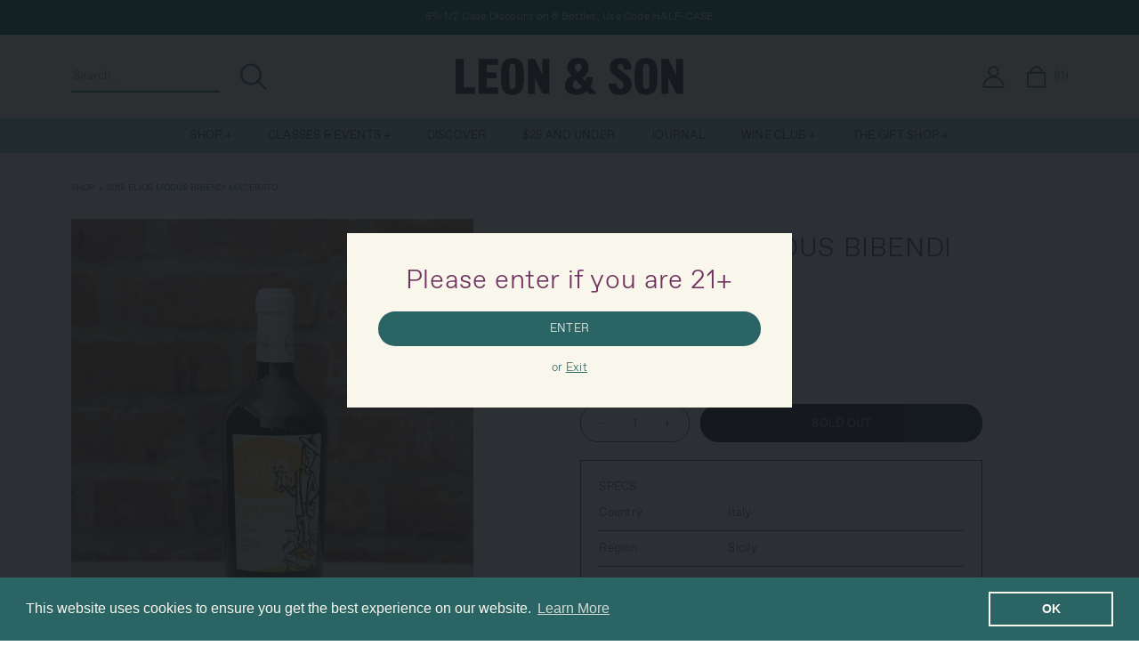

--- FILE ---
content_type: text/html; charset=utf-8
request_url: https://leonandsonwine.com/products/2017-elios-modus-bibendi-macerato
body_size: 28641
content:
<!doctype html>
<html class="no-js" lang="en">
  <head>
    <meta charset="utf-8">
    <meta http-equiv="X-UA-Compatible" content="IE=edge">
    <meta name="viewport" content="width=device-width,initial-scale=1">
    <meta name="theme-color" content="">
    <link rel="canonical" href="https://leonandsonwine.com/products/2017-elios-modus-bibendi-macerato">
    <link rel="preconnect" href="https://cdn.shopify.com" crossorigin><link rel="icon" type="image/png" href="//leonandsonwine.com/cdn/shop/files/fav_32x32.png?v=1677065295"><title>
      2018 Elios Modus Bibendi Macerato
 &ndash; Leon &amp; Son Wine and Spirits</title>

    
      <meta name="description" content="2018 Elios Modus Bibendi Macerato">
    

    

<meta property="og:site_name" content="Leon &amp; Son Wine and Spirits">
<meta property="og:url" content="https://leonandsonwine.com/products/2017-elios-modus-bibendi-macerato">
<meta property="og:title" content="2018 Elios Modus Bibendi Macerato">
<meta property="og:type" content="product">
<meta property="og:description" content="2018 Elios Modus Bibendi Macerato"><meta property="og:image" content="http://leonandsonwine.com/cdn/shop/products/2017_Elios_Modus_Bibendi_Macerato-001820.jpg?v=1678468976">
  <meta property="og:image:secure_url" content="https://leonandsonwine.com/cdn/shop/products/2017_Elios_Modus_Bibendi_Macerato-001820.jpg?v=1678468976">
  <meta property="og:image:width" content="740">
  <meta property="og:image:height" content="740"><meta property="og:price:amount" content="28.00">
  <meta property="og:price:currency" content="USD"><meta name="twitter:card" content="summary_large_image">
<meta name="twitter:title" content="2018 Elios Modus Bibendi Macerato">
<meta name="twitter:description" content="2018 Elios Modus Bibendi Macerato">


    <script src="//leonandsonwine.com/cdn/shop/t/45/assets/global.js?v=134895141903428787311767638657" defer="defer"></script>
    <script src="//leonandsonwine.com/cdn/shop/t/45/assets/vendor.js?v=102538651176505632751767638657"></script>
    <script src="//leonandsonwine.com/cdn/shop/t/45/assets/welcome.js?v=127372884325511899991767638657" defer="defer"></script>
    <script>window.performance && window.performance.mark && window.performance.mark('shopify.content_for_header.start');</script><meta name="google-site-verification" content="cL4rBATD1AqBFoo9LoBskvv28-qZByb1IykA5Fxx_nQ">
<meta id="shopify-digital-wallet" name="shopify-digital-wallet" content="/68053270827/digital_wallets/dialog">
<meta name="shopify-checkout-api-token" content="d16eb9291a5fce51eb24a5212241dd98">
<link rel="alternate" type="application/json+oembed" href="https://leonandsonwine.com/products/2017-elios-modus-bibendi-macerato.oembed">
<script async="async" src="/checkouts/internal/preloads.js?locale=en-US"></script>
<link rel="preconnect" href="https://shop.app" crossorigin="anonymous">
<script async="async" src="https://shop.app/checkouts/internal/preloads.js?locale=en-US&shop_id=68053270827" crossorigin="anonymous"></script>
<script id="apple-pay-shop-capabilities" type="application/json">{"shopId":68053270827,"countryCode":"US","currencyCode":"USD","merchantCapabilities":["supports3DS"],"merchantId":"gid:\/\/shopify\/Shop\/68053270827","merchantName":"Leon \u0026 Son Wine and Spirits","requiredBillingContactFields":["postalAddress","email","phone"],"requiredShippingContactFields":["postalAddress","email","phone"],"shippingType":"shipping","supportedNetworks":["visa","masterCard","amex","discover","elo","jcb"],"total":{"type":"pending","label":"Leon \u0026 Son Wine and Spirits","amount":"1.00"},"shopifyPaymentsEnabled":true,"supportsSubscriptions":true}</script>
<script id="shopify-features" type="application/json">{"accessToken":"d16eb9291a5fce51eb24a5212241dd98","betas":["rich-media-storefront-analytics"],"domain":"leonandsonwine.com","predictiveSearch":true,"shopId":68053270827,"locale":"en"}</script>
<script>var Shopify = Shopify || {};
Shopify.shop = "leonandson.myshopify.com";
Shopify.locale = "en";
Shopify.currency = {"active":"USD","rate":"1.0"};
Shopify.country = "US";
Shopify.theme = {"name":"Master Theme: January 2026","id":184965693805,"schema_name":"Leon and Son","schema_version":"0.0.1","theme_store_id":null,"role":"main"};
Shopify.theme.handle = "null";
Shopify.theme.style = {"id":null,"handle":null};
Shopify.cdnHost = "leonandsonwine.com/cdn";
Shopify.routes = Shopify.routes || {};
Shopify.routes.root = "/";</script>
<script type="module">!function(o){(o.Shopify=o.Shopify||{}).modules=!0}(window);</script>
<script>!function(o){function n(){var o=[];function n(){o.push(Array.prototype.slice.apply(arguments))}return n.q=o,n}var t=o.Shopify=o.Shopify||{};t.loadFeatures=n(),t.autoloadFeatures=n()}(window);</script>
<script>
  window.ShopifyPay = window.ShopifyPay || {};
  window.ShopifyPay.apiHost = "shop.app\/pay";
  window.ShopifyPay.redirectState = null;
</script>
<script id="shop-js-analytics" type="application/json">{"pageType":"product"}</script>
<script defer="defer" async type="module" src="//leonandsonwine.com/cdn/shopifycloud/shop-js/modules/v2/client.init-shop-cart-sync_BN7fPSNr.en.esm.js"></script>
<script defer="defer" async type="module" src="//leonandsonwine.com/cdn/shopifycloud/shop-js/modules/v2/chunk.common_Cbph3Kss.esm.js"></script>
<script defer="defer" async type="module" src="//leonandsonwine.com/cdn/shopifycloud/shop-js/modules/v2/chunk.modal_DKumMAJ1.esm.js"></script>
<script type="module">
  await import("//leonandsonwine.com/cdn/shopifycloud/shop-js/modules/v2/client.init-shop-cart-sync_BN7fPSNr.en.esm.js");
await import("//leonandsonwine.com/cdn/shopifycloud/shop-js/modules/v2/chunk.common_Cbph3Kss.esm.js");
await import("//leonandsonwine.com/cdn/shopifycloud/shop-js/modules/v2/chunk.modal_DKumMAJ1.esm.js");

  window.Shopify.SignInWithShop?.initShopCartSync?.({"fedCMEnabled":true,"windoidEnabled":true});

</script>
<script>
  window.Shopify = window.Shopify || {};
  if (!window.Shopify.featureAssets) window.Shopify.featureAssets = {};
  window.Shopify.featureAssets['shop-js'] = {"shop-cart-sync":["modules/v2/client.shop-cart-sync_CJVUk8Jm.en.esm.js","modules/v2/chunk.common_Cbph3Kss.esm.js","modules/v2/chunk.modal_DKumMAJ1.esm.js"],"init-fed-cm":["modules/v2/client.init-fed-cm_7Fvt41F4.en.esm.js","modules/v2/chunk.common_Cbph3Kss.esm.js","modules/v2/chunk.modal_DKumMAJ1.esm.js"],"init-shop-email-lookup-coordinator":["modules/v2/client.init-shop-email-lookup-coordinator_Cc088_bR.en.esm.js","modules/v2/chunk.common_Cbph3Kss.esm.js","modules/v2/chunk.modal_DKumMAJ1.esm.js"],"init-windoid":["modules/v2/client.init-windoid_hPopwJRj.en.esm.js","modules/v2/chunk.common_Cbph3Kss.esm.js","modules/v2/chunk.modal_DKumMAJ1.esm.js"],"shop-button":["modules/v2/client.shop-button_B0jaPSNF.en.esm.js","modules/v2/chunk.common_Cbph3Kss.esm.js","modules/v2/chunk.modal_DKumMAJ1.esm.js"],"shop-cash-offers":["modules/v2/client.shop-cash-offers_DPIskqss.en.esm.js","modules/v2/chunk.common_Cbph3Kss.esm.js","modules/v2/chunk.modal_DKumMAJ1.esm.js"],"shop-toast-manager":["modules/v2/client.shop-toast-manager_CK7RT69O.en.esm.js","modules/v2/chunk.common_Cbph3Kss.esm.js","modules/v2/chunk.modal_DKumMAJ1.esm.js"],"init-shop-cart-sync":["modules/v2/client.init-shop-cart-sync_BN7fPSNr.en.esm.js","modules/v2/chunk.common_Cbph3Kss.esm.js","modules/v2/chunk.modal_DKumMAJ1.esm.js"],"init-customer-accounts-sign-up":["modules/v2/client.init-customer-accounts-sign-up_CfPf4CXf.en.esm.js","modules/v2/client.shop-login-button_DeIztwXF.en.esm.js","modules/v2/chunk.common_Cbph3Kss.esm.js","modules/v2/chunk.modal_DKumMAJ1.esm.js"],"pay-button":["modules/v2/client.pay-button_CgIwFSYN.en.esm.js","modules/v2/chunk.common_Cbph3Kss.esm.js","modules/v2/chunk.modal_DKumMAJ1.esm.js"],"init-customer-accounts":["modules/v2/client.init-customer-accounts_DQ3x16JI.en.esm.js","modules/v2/client.shop-login-button_DeIztwXF.en.esm.js","modules/v2/chunk.common_Cbph3Kss.esm.js","modules/v2/chunk.modal_DKumMAJ1.esm.js"],"avatar":["modules/v2/client.avatar_BTnouDA3.en.esm.js"],"init-shop-for-new-customer-accounts":["modules/v2/client.init-shop-for-new-customer-accounts_CsZy_esa.en.esm.js","modules/v2/client.shop-login-button_DeIztwXF.en.esm.js","modules/v2/chunk.common_Cbph3Kss.esm.js","modules/v2/chunk.modal_DKumMAJ1.esm.js"],"shop-follow-button":["modules/v2/client.shop-follow-button_BRMJjgGd.en.esm.js","modules/v2/chunk.common_Cbph3Kss.esm.js","modules/v2/chunk.modal_DKumMAJ1.esm.js"],"checkout-modal":["modules/v2/client.checkout-modal_B9Drz_yf.en.esm.js","modules/v2/chunk.common_Cbph3Kss.esm.js","modules/v2/chunk.modal_DKumMAJ1.esm.js"],"shop-login-button":["modules/v2/client.shop-login-button_DeIztwXF.en.esm.js","modules/v2/chunk.common_Cbph3Kss.esm.js","modules/v2/chunk.modal_DKumMAJ1.esm.js"],"lead-capture":["modules/v2/client.lead-capture_DXYzFM3R.en.esm.js","modules/v2/chunk.common_Cbph3Kss.esm.js","modules/v2/chunk.modal_DKumMAJ1.esm.js"],"shop-login":["modules/v2/client.shop-login_CA5pJqmO.en.esm.js","modules/v2/chunk.common_Cbph3Kss.esm.js","modules/v2/chunk.modal_DKumMAJ1.esm.js"],"payment-terms":["modules/v2/client.payment-terms_BxzfvcZJ.en.esm.js","modules/v2/chunk.common_Cbph3Kss.esm.js","modules/v2/chunk.modal_DKumMAJ1.esm.js"]};
</script>
<script>(function() {
  var isLoaded = false;
  function asyncLoad() {
    if (isLoaded) return;
    isLoaded = true;
    var urls = ["https:\/\/cdn.shopify.com\/s\/files\/1\/0680\/5327\/0827\/t\/14\/assets\/booster_eu_cookie_68053270827.js?v=1702680043\u0026shop=leonandson.myshopify.com"];
    for (var i = 0; i < urls.length; i++) {
      var s = document.createElement('script');
      s.type = 'text/javascript';
      s.async = true;
      s.src = urls[i];
      var x = document.getElementsByTagName('script')[0];
      x.parentNode.insertBefore(s, x);
    }
  };
  if(window.attachEvent) {
    window.attachEvent('onload', asyncLoad);
  } else {
    window.addEventListener('load', asyncLoad, false);
  }
})();</script>
<script id="__st">var __st={"a":68053270827,"offset":-18000,"reqid":"bbc9c1d1-58a2-43af-9a44-637d836c5b23-1769909898","pageurl":"leonandsonwine.com\/products\/2017-elios-modus-bibendi-macerato","u":"763c6f3c7f34","p":"product","rtyp":"product","rid":8175091745067};</script>
<script>window.ShopifyPaypalV4VisibilityTracking = true;</script>
<script id="captcha-bootstrap">!function(){'use strict';const t='contact',e='account',n='new_comment',o=[[t,t],['blogs',n],['comments',n],[t,'customer']],c=[[e,'customer_login'],[e,'guest_login'],[e,'recover_customer_password'],[e,'create_customer']],r=t=>t.map((([t,e])=>`form[action*='/${t}']:not([data-nocaptcha='true']) input[name='form_type'][value='${e}']`)).join(','),a=t=>()=>t?[...document.querySelectorAll(t)].map((t=>t.form)):[];function s(){const t=[...o],e=r(t);return a(e)}const i='password',u='form_key',d=['recaptcha-v3-token','g-recaptcha-response','h-captcha-response',i],f=()=>{try{return window.sessionStorage}catch{return}},m='__shopify_v',_=t=>t.elements[u];function p(t,e,n=!1){try{const o=window.sessionStorage,c=JSON.parse(o.getItem(e)),{data:r}=function(t){const{data:e,action:n}=t;return t[m]||n?{data:e,action:n}:{data:t,action:n}}(c);for(const[e,n]of Object.entries(r))t.elements[e]&&(t.elements[e].value=n);n&&o.removeItem(e)}catch(o){console.error('form repopulation failed',{error:o})}}const l='form_type',E='cptcha';function T(t){t.dataset[E]=!0}const w=window,h=w.document,L='Shopify',v='ce_forms',y='captcha';let A=!1;((t,e)=>{const n=(g='f06e6c50-85a8-45c8-87d0-21a2b65856fe',I='https://cdn.shopify.com/shopifycloud/storefront-forms-hcaptcha/ce_storefront_forms_captcha_hcaptcha.v1.5.2.iife.js',D={infoText:'Protected by hCaptcha',privacyText:'Privacy',termsText:'Terms'},(t,e,n)=>{const o=w[L][v],c=o.bindForm;if(c)return c(t,g,e,D).then(n);var r;o.q.push([[t,g,e,D],n]),r=I,A||(h.body.append(Object.assign(h.createElement('script'),{id:'captcha-provider',async:!0,src:r})),A=!0)});var g,I,D;w[L]=w[L]||{},w[L][v]=w[L][v]||{},w[L][v].q=[],w[L][y]=w[L][y]||{},w[L][y].protect=function(t,e){n(t,void 0,e),T(t)},Object.freeze(w[L][y]),function(t,e,n,w,h,L){const[v,y,A,g]=function(t,e,n){const i=e?o:[],u=t?c:[],d=[...i,...u],f=r(d),m=r(i),_=r(d.filter((([t,e])=>n.includes(e))));return[a(f),a(m),a(_),s()]}(w,h,L),I=t=>{const e=t.target;return e instanceof HTMLFormElement?e:e&&e.form},D=t=>v().includes(t);t.addEventListener('submit',(t=>{const e=I(t);if(!e)return;const n=D(e)&&!e.dataset.hcaptchaBound&&!e.dataset.recaptchaBound,o=_(e),c=g().includes(e)&&(!o||!o.value);(n||c)&&t.preventDefault(),c&&!n&&(function(t){try{if(!f())return;!function(t){const e=f();if(!e)return;const n=_(t);if(!n)return;const o=n.value;o&&e.removeItem(o)}(t);const e=Array.from(Array(32),(()=>Math.random().toString(36)[2])).join('');!function(t,e){_(t)||t.append(Object.assign(document.createElement('input'),{type:'hidden',name:u})),t.elements[u].value=e}(t,e),function(t,e){const n=f();if(!n)return;const o=[...t.querySelectorAll(`input[type='${i}']`)].map((({name:t})=>t)),c=[...d,...o],r={};for(const[a,s]of new FormData(t).entries())c.includes(a)||(r[a]=s);n.setItem(e,JSON.stringify({[m]:1,action:t.action,data:r}))}(t,e)}catch(e){console.error('failed to persist form',e)}}(e),e.submit())}));const S=(t,e)=>{t&&!t.dataset[E]&&(n(t,e.some((e=>e===t))),T(t))};for(const o of['focusin','change'])t.addEventListener(o,(t=>{const e=I(t);D(e)&&S(e,y())}));const B=e.get('form_key'),M=e.get(l),P=B&&M;t.addEventListener('DOMContentLoaded',(()=>{const t=y();if(P)for(const e of t)e.elements[l].value===M&&p(e,B);[...new Set([...A(),...v().filter((t=>'true'===t.dataset.shopifyCaptcha))])].forEach((e=>S(e,t)))}))}(h,new URLSearchParams(w.location.search),n,t,e,['guest_login'])})(!0,!0)}();</script>
<script integrity="sha256-4kQ18oKyAcykRKYeNunJcIwy7WH5gtpwJnB7kiuLZ1E=" data-source-attribution="shopify.loadfeatures" defer="defer" src="//leonandsonwine.com/cdn/shopifycloud/storefront/assets/storefront/load_feature-a0a9edcb.js" crossorigin="anonymous"></script>
<script crossorigin="anonymous" defer="defer" src="//leonandsonwine.com/cdn/shopifycloud/storefront/assets/shopify_pay/storefront-65b4c6d7.js?v=20250812"></script>
<script data-source-attribution="shopify.dynamic_checkout.dynamic.init">var Shopify=Shopify||{};Shopify.PaymentButton=Shopify.PaymentButton||{isStorefrontPortableWallets:!0,init:function(){window.Shopify.PaymentButton.init=function(){};var t=document.createElement("script");t.src="https://leonandsonwine.com/cdn/shopifycloud/portable-wallets/latest/portable-wallets.en.js",t.type="module",document.head.appendChild(t)}};
</script>
<script data-source-attribution="shopify.dynamic_checkout.buyer_consent">
  function portableWalletsHideBuyerConsent(e){var t=document.getElementById("shopify-buyer-consent"),n=document.getElementById("shopify-subscription-policy-button");t&&n&&(t.classList.add("hidden"),t.setAttribute("aria-hidden","true"),n.removeEventListener("click",e))}function portableWalletsShowBuyerConsent(e){var t=document.getElementById("shopify-buyer-consent"),n=document.getElementById("shopify-subscription-policy-button");t&&n&&(t.classList.remove("hidden"),t.removeAttribute("aria-hidden"),n.addEventListener("click",e))}window.Shopify?.PaymentButton&&(window.Shopify.PaymentButton.hideBuyerConsent=portableWalletsHideBuyerConsent,window.Shopify.PaymentButton.showBuyerConsent=portableWalletsShowBuyerConsent);
</script>
<script data-source-attribution="shopify.dynamic_checkout.cart.bootstrap">document.addEventListener("DOMContentLoaded",(function(){function t(){return document.querySelector("shopify-accelerated-checkout-cart, shopify-accelerated-checkout")}if(t())Shopify.PaymentButton.init();else{new MutationObserver((function(e,n){t()&&(Shopify.PaymentButton.init(),n.disconnect())})).observe(document.body,{childList:!0,subtree:!0})}}));
</script>
<link id="shopify-accelerated-checkout-styles" rel="stylesheet" media="screen" href="https://leonandsonwine.com/cdn/shopifycloud/portable-wallets/latest/accelerated-checkout-backwards-compat.css" crossorigin="anonymous">
<style id="shopify-accelerated-checkout-cart">
        #shopify-buyer-consent {
  margin-top: 1em;
  display: inline-block;
  width: 100%;
}

#shopify-buyer-consent.hidden {
  display: none;
}

#shopify-subscription-policy-button {
  background: none;
  border: none;
  padding: 0;
  text-decoration: underline;
  font-size: inherit;
  cursor: pointer;
}

#shopify-subscription-policy-button::before {
  box-shadow: none;
}

      </style>
<script id="sections-script" data-sections="related-products" defer="defer" src="//leonandsonwine.com/cdn/shop/t/45/compiled_assets/scripts.js?v=8236"></script>
<script>window.performance && window.performance.mark && window.performance.mark('shopify.content_for_header.end');</script>

    <link href="//leonandsonwine.com/cdn/shop/t/45/assets/base.css?v=131614120282986203461767638657" rel="stylesheet" type="text/css" media="all" />
    <link href="//leonandsonwine.com/cdn/shop/t/45/assets/theme.css?v=89478906094830533981767638657" rel="stylesheet" type="text/css" media="all" />
    
    <script>document.documentElement.className = document.documentElement.className.replace('no-js', 'js');
    if (Shopify.designMode) {
      document.documentElement.classList.add('shopify-design-mode');
    }
    </script>
    
    

    
  
<!-- BEGIN app block: shopify://apps/hulk-form-builder/blocks/app-embed/b6b8dd14-356b-4725-a4ed-77232212b3c3 --><!-- BEGIN app snippet: hulkapps-formbuilder-theme-ext --><script type="text/javascript">
  
  if (typeof window.formbuilder_customer != "object") {
        window.formbuilder_customer = {}
  }

  window.hulkFormBuilder = {
    form_data: {},
    shop_data: {"shop_c1I1n5JAJArzCEFfysGn8Q":{"shop_uuid":"c1I1n5JAJArzCEFfysGn8Q","shop_timezone":"America\/New_York","shop_id":94819,"shop_is_after_submit_enabled":true,"shop_shopify_plan":"Shopify Plus","shop_shopify_domain":"leonandson.myshopify.com","shop_created_at":"2023-11-09T16:39:51.656-06:00","is_skip_metafield":false,"shop_deleted":false,"shop_disabled":false}},
    settings_data: {"shop_settings":{"shop_customise_msgs":[],"default_customise_msgs":{"is_required":"is required","thank_you":"Thank you! The form was submitted successfully.","processing":"Processing...","valid_data":"Please provide valid data","valid_email":"Provide valid email format","valid_tags":"HTML Tags are not allowed","valid_phone":"Provide valid phone number","valid_captcha":"Please provide valid captcha response","valid_url":"Provide valid URL","only_number_alloud":"Provide valid number in","number_less":"must be less than","number_more":"must be more than","image_must_less":"Image must be less than 20MB","image_number":"Images allowed","image_extension":"Invalid extension! Please provide image file","error_image_upload":"Error in image upload. Please try again.","error_file_upload":"Error in file upload. Please try again.","your_response":"Your response","error_form_submit":"Error occur.Please try again after sometime.","email_submitted":"Form with this email is already submitted","invalid_email_by_zerobounce":"The email address you entered appears to be invalid. Please check it and try again.","download_file":"Download file","card_details_invalid":"Your card details are invalid","card_details":"Card details","please_enter_card_details":"Please enter card details","card_number":"Card number","exp_mm":"Exp MM","exp_yy":"Exp YY","crd_cvc":"CVV","payment_value":"Payment amount","please_enter_payment_amount":"Please enter payment amount","address1":"Address line 1","address2":"Address line 2","city":"City","province":"Province","zipcode":"Zip code","country":"Country","blocked_domain":"This form does not accept addresses from","file_must_less":"File must be less than 20MB","file_extension":"Invalid extension! Please provide file","only_file_number_alloud":"files allowed","previous":"Previous","next":"Next","must_have_a_input":"Please enter at least one field.","please_enter_required_data":"Please enter required data","atleast_one_special_char":"Include at least one special character","atleast_one_lowercase_char":"Include at least one lowercase character","atleast_one_uppercase_char":"Include at least one uppercase character","atleast_one_number":"Include at least one number","must_have_8_chars":"Must have 8 characters long","be_between_8_and_12_chars":"Be between 8 and 12 characters long","please_select":"Please Select","phone_submitted":"Form with this phone number is already submitted","user_res_parse_error":"Error while submitting the form","valid_same_values":"values must be same","product_choice_clear_selection":"Clear Selection","picture_choice_clear_selection":"Clear Selection","remove_all_for_file_image_upload":"Remove All","invalid_file_type_for_image_upload":"You can't upload files of this type.","invalid_file_type_for_signature_upload":"You can't upload files of this type.","max_files_exceeded_for_file_upload":"You can not upload any more files.","max_files_exceeded_for_image_upload":"You can not upload any more files.","file_already_exist":"File already uploaded","max_limit_exceed":"You have added the maximum number of text fields.","cancel_upload_for_file_upload":"Cancel upload","cancel_upload_for_image_upload":"Cancel upload","cancel_upload_for_signature_upload":"Cancel upload"},"shop_blocked_domains":[]}},
    features_data: {"shop_plan_features":{"shop_plan_features":["unlimited-forms","full-design-customization","export-form-submissions","multiple-recipients-for-form-submissions","multiple-admin-notifications","enable-captcha","unlimited-file-uploads","save-submitted-form-data","set-auto-response-message","conditional-logic","form-banner","save-as-draft-facility","include-user-response-in-admin-email","disable-form-submission","file-upload"]}},
    shop: null,
    shop_id: null,
    plan_features: null,
    validateDoubleQuotes: false,
    assets: {
      extraFunctions: "https://cdn.shopify.com/extensions/019bb5ee-ec40-7527-955d-c1b8751eb060/form-builder-by-hulkapps-50/assets/extra-functions.js",
      extraStyles: "https://cdn.shopify.com/extensions/019bb5ee-ec40-7527-955d-c1b8751eb060/form-builder-by-hulkapps-50/assets/extra-styles.css",
      bootstrapStyles: "https://cdn.shopify.com/extensions/019bb5ee-ec40-7527-955d-c1b8751eb060/form-builder-by-hulkapps-50/assets/theme-app-extension-bootstrap.css"
    },
    translations: {
      htmlTagNotAllowed: "HTML Tags are not allowed",
      sqlQueryNotAllowed: "SQL Queries are not allowed",
      doubleQuoteNotAllowed: "Double quotes are not allowed",
      vorwerkHttpWwwNotAllowed: "The words \u0026#39;http\u0026#39; and \u0026#39;www\u0026#39; are not allowed. Please remove them and try again.",
      maxTextFieldsReached: "You have added the maximum number of text fields.",
      avoidNegativeWords: "Avoid negative words: Don\u0026#39;t use negative words in your contact message.",
      customDesignOnly: "This form is for custom designs requests. For general inquiries please contact our team at info@stagheaddesigns.com",
      zerobounceApiErrorMsg: "We couldn\u0026#39;t verify your email due to a technical issue. Please try again later.",
    }

  }

  

  window.FbThemeAppExtSettingsHash = {}
  
</script><!-- END app snippet --><!-- END app block --><!-- BEGIN app block: shopify://apps/klaviyo-email-marketing-sms/blocks/klaviyo-onsite-embed/2632fe16-c075-4321-a88b-50b567f42507 -->












  <script async src="https://static.klaviyo.com/onsite/js/UbB7EJ/klaviyo.js?company_id=UbB7EJ"></script>
  <script>!function(){if(!window.klaviyo){window._klOnsite=window._klOnsite||[];try{window.klaviyo=new Proxy({},{get:function(n,i){return"push"===i?function(){var n;(n=window._klOnsite).push.apply(n,arguments)}:function(){for(var n=arguments.length,o=new Array(n),w=0;w<n;w++)o[w]=arguments[w];var t="function"==typeof o[o.length-1]?o.pop():void 0,e=new Promise((function(n){window._klOnsite.push([i].concat(o,[function(i){t&&t(i),n(i)}]))}));return e}}})}catch(n){window.klaviyo=window.klaviyo||[],window.klaviyo.push=function(){var n;(n=window._klOnsite).push.apply(n,arguments)}}}}();</script>

  
    <script id="viewed_product">
      if (item == null) {
        var _learnq = _learnq || [];

        var MetafieldReviews = null
        var MetafieldYotpoRating = null
        var MetafieldYotpoCount = null
        var MetafieldLooxRating = null
        var MetafieldLooxCount = null
        var okendoProduct = null
        var okendoProductReviewCount = null
        var okendoProductReviewAverageValue = null
        try {
          // The following fields are used for Customer Hub recently viewed in order to add reviews.
          // This information is not part of __kla_viewed. Instead, it is part of __kla_viewed_reviewed_items
          MetafieldReviews = {};
          MetafieldYotpoRating = null
          MetafieldYotpoCount = null
          MetafieldLooxRating = null
          MetafieldLooxCount = null

          okendoProduct = null
          // If the okendo metafield is not legacy, it will error, which then requires the new json formatted data
          if (okendoProduct && 'error' in okendoProduct) {
            okendoProduct = null
          }
          okendoProductReviewCount = okendoProduct ? okendoProduct.reviewCount : null
          okendoProductReviewAverageValue = okendoProduct ? okendoProduct.reviewAverageValue : null
        } catch (error) {
          console.error('Error in Klaviyo onsite reviews tracking:', error);
        }

        var item = {
          Name: "2018 Elios Modus Bibendi Macerato",
          ProductID: 8175091745067,
          Categories: ["All Products","All Wine","All Wine 2","Eligible for Discounts","Today Only: 15% Off All Wine","White Wine"],
          ImageURL: "https://leonandsonwine.com/cdn/shop/products/2017_Elios_Modus_Bibendi_Macerato-001820_grande.jpg?v=1678468976",
          URL: "https://leonandsonwine.com/products/2017-elios-modus-bibendi-macerato",
          Brand: "Vinotas",
          Price: "$28.00",
          Value: "28.00",
          CompareAtPrice: "$0.00"
        };
        _learnq.push(['track', 'Viewed Product', item]);
        _learnq.push(['trackViewedItem', {
          Title: item.Name,
          ItemId: item.ProductID,
          Categories: item.Categories,
          ImageUrl: item.ImageURL,
          Url: item.URL,
          Metadata: {
            Brand: item.Brand,
            Price: item.Price,
            Value: item.Value,
            CompareAtPrice: item.CompareAtPrice
          },
          metafields:{
            reviews: MetafieldReviews,
            yotpo:{
              rating: MetafieldYotpoRating,
              count: MetafieldYotpoCount,
            },
            loox:{
              rating: MetafieldLooxRating,
              count: MetafieldLooxCount,
            },
            okendo: {
              rating: okendoProductReviewAverageValue,
              count: okendoProductReviewCount,
            }
          }
        }]);
      }
    </script>
  




  <script>
    window.klaviyoReviewsProductDesignMode = false
  </script>







<!-- END app block --><!-- BEGIN app block: shopify://apps/wrapped/blocks/app-embed/1714fc7d-e525-4a14-8c3e-1b6ed95734c5 --><script type="module" src="https://cdn.shopify.com/storefront/web-components.js"></script>
<!-- BEGIN app snippet: app-embed.settings --><script type="text/javascript">
  window.Wrapped = { ...window.Wrapped };
  window.Wrapped.options = {"product":{"settings":{"optionMode":"advanced","visibilityTag":"wrapped:disabled","giftMessage":true,"giftMessageMaxChars":500,"giftSender":false,"giftReceiver":false,"giftMessageRequired":false,"giftSenderRequired":false,"giftReceiverRequired":false,"giftMessageEmoji":true,"giftSenderEmoji":true,"giftReceiverEmoji":true,"giftOptionLabels":{"primary":"Select a gift option"},"giftCheckboxLabels":{"primary":"🎁 Gift wrap this order?"},"giftMessageLabels":{"primary":"Add a personalized gift message:"},"giftMessagePlaceholderLabels":{"primary":"Write your message here..."},"giftSenderLabels":{"primary":"Sender:"},"giftSenderPlaceholderLabels":{"primary":"Sender name"},"giftReceiverLabels":{"primary":"Recipient:"},"giftReceiverPlaceholderLabels":{"primary":"Receiver name"},"saveLabels":{"primary":"Save"},"removeLabels":{"primary":"Remove"},"unavailableLabels":{"primary":"Unavailable"},"visibilityHelperLabels":{"primary":"Unavailable for one or more items in your cart"},"requiredFieldLabels":{"primary":"Please fill out this field."},"emojiFieldLabels":{"primary":"Emoji characters are not permitted."},"ordersLimitReached":false,"multipleGiftVariants":true},"datafields":{"checkbox":"Gift Wrap","message":"Gift Message","sender":"Gift Sender","receiver":"Gift Receiver","variant":"Gift Option"},"product":{"handle":"gift-wrap","image":"https:\/\/cdn.shopify.com\/s\/files\/1\/0680\/5327\/0827\/files\/20211203_LEON_066_1_677f4fc2-9053-4c6d-841e-8301104f3b8b_600x600.jpg?v=1701806916","priceMode":"quantity","hiddenInventory":false,"hiddenVisibility":false,"variantPricingPaid":true,"variantPricingFree":false,"bundles":false,"id":8906009346347,"gid":"gid:\/\/shopify\/Product\/8906009346347","variants":[{"availableForSale":true,"title":"Wrap the bottles","price":1.0,"id":47533554237739,"imageSrc":"https:\/\/cdn.shopify.com\/s\/files\/1\/0680\/5327\/0827\/files\/20211203_LEON_066_1_677f4fc2-9053-4c6d-841e-8301104f3b8b_400x400.jpg?v=1701806916","boxItemLimit":"2","boxWeightLimit":"3.0"},{"availableForSale":true,"title":"Wrap the bottles + add a 4 bottle canvas tote","price":13.0,"id":47533588611371,"imageSrc":"https:\/\/cdn.shopify.com\/s\/files\/1\/0680\/5327\/0827\/files\/20211203_LEON_066_1_677f4fc2-9053-4c6d-841e-8301104f3b8b_400x400.jpg?v=1701806916","boxItemLimit":"2","boxWeightLimit":"3.0"}]},"blocks":[{"id":"d8b16144-a1b0-46e0-89fc-d66115a6d1f1","blockType":"product_page","modal":false,"pricing":true,"refresh":false,"primaryCheckbox":true,"previewImage":false,"variantAppearance":"text","labels":{"primary":null},"targets":{"170249584939":{"id":"38f65054-1b44-422f-87d4-066c40153d5e","selector":"form[action*=\"\/cart\/add\"] [type=\"submit\"]:first-of-type","repositionedByDeveloper":false,"position":"beforebegin","action":null,"actionDeveloper":null,"actionType":null,"actionTypeDeveloper":null,"formTarget":null},"178061279597":{"id":"a8cca737-5f2b-428d-9ad6-d0b38e3c4c33","selector":"form[action*=\"\/cart\/add\"] [type=\"submit\"]:first-of-type","repositionedByDeveloper":false,"position":"beforebegin","action":null,"actionDeveloper":null,"actionType":null,"actionTypeDeveloper":null,"formTarget":null},"175559704941":{"id":"5b1a4deb-c95b-4234-b94a-4171e3d22846","selector":"form[action*=\"\/cart\/add\"] [type=\"submit\"]:first-of-type","repositionedByDeveloper":false,"position":"beforebegin","action":null,"actionDeveloper":null,"actionType":null,"actionTypeDeveloper":null,"formTarget":null},"174396014957":{"id":"c16d46b3-dbba-4c17-a608-a7a0cb3e23fc","selector":"form[action*=\"\/cart\/add\"] [type=\"submit\"]:first-of-type","repositionedByDeveloper":false,"position":"beforebegin","action":null,"actionDeveloper":null,"actionType":null,"actionTypeDeveloper":null,"formTarget":null},"173543817581":{"id":"dd715c48-71b1-4c2e-9fe5-64866331e823","selector":"form[action*=\"\/cart\/add\"] [type=\"submit\"]:first-of-type","repositionedByDeveloper":false,"position":"beforebegin","action":null,"actionDeveloper":null,"actionType":null,"actionTypeDeveloper":null,"formTarget":null},"173094961517":{"id":"1708e37e-64db-4a5f-825a-1f7fa44b4e8b","selector":"form[action*=\"\/cart\/add\"] [type=\"submit\"]:first-of-type","repositionedByDeveloper":false,"position":"beforebegin","action":null,"actionDeveloper":null,"actionType":null,"actionTypeDeveloper":null,"formTarget":null},"172166971757":{"id":"24ad86af-f1c5-4b0e-8b80-27adfc2b8ac7","selector":"form[action*=\"\/cart\/add\"] [type=\"submit\"]:first-of-type","repositionedByDeveloper":false,"position":"beforebegin","action":null,"actionDeveloper":null,"actionType":null,"actionTypeDeveloper":null,"formTarget":null},"172104810861":{"id":"10e4ee3d-7bd9-4eef-a49b-49d6436faa56","selector":"form[action*=\"\/cart\/add\"] [type=\"submit\"]:first-of-type","repositionedByDeveloper":false,"position":"beforebegin","action":null,"actionDeveloper":null,"actionType":null,"actionTypeDeveloper":null,"formTarget":null},"184637784429":{"id":"1eb6e6de-5c71-44df-a8b1-55c9e19768a3","selector":"form[action*=\"\/cart\/add\"] [type=\"submit\"]:first-of-type","repositionedByDeveloper":false,"position":"beforebegin","action":null,"actionDeveloper":null,"actionType":null,"actionTypeDeveloper":null,"formTarget":null},"180394099053":{"id":"1ccc34aa-822c-4d50-9cc6-728d792b00bc","selector":"form[action*=\"\/cart\/add\"] [type=\"submit\"]:first-of-type","repositionedByDeveloper":false,"position":"beforebegin","action":null,"actionDeveloper":null,"actionType":null,"actionTypeDeveloper":null,"formTarget":null},"172123324781":{"id":"e736663a-d258-4664-b7bc-352244b17b52","selector":"form[action*=\"\/cart\/add\"] [type=\"submit\"]:first-of-type","repositionedByDeveloper":false,"position":"beforebegin","action":null,"actionDeveloper":null,"actionType":null,"actionTypeDeveloper":null,"formTarget":null},"184965693805":{"id":"2357b910-05e9-4f62-bac3-8c041bad01b5","selector":"form[action*=\"\/cart\/add\"] [type=\"submit\"]:first-of-type","repositionedByDeveloper":false,"position":"beforebegin","action":null,"actionDeveloper":null,"actionType":null,"actionTypeDeveloper":null,"formTarget":null},"163441246507":{"id":"2db53414-fb35-4442-b8a7-f63da0a1124e","selector":"form[action*=\"\/cart\/add\"] [type=\"submit\"]:first-of-type","repositionedByDeveloper":false,"position":"beforebegin","action":null,"actionDeveloper":null,"actionType":null,"actionTypeDeveloper":null,"formTarget":null},"178120425837":{"id":"935bdd3d-a9e0-4345-a422-78ee82264429","selector":"form[action*=\"\/cart\/add\"] [type=\"submit\"]:first-of-type","repositionedByDeveloper":false,"position":"beforebegin","action":null,"actionDeveloper":null,"actionType":null,"actionTypeDeveloper":null,"formTarget":null},"172885377389":{"id":"9a0a54bf-ef07-4d33-abf0-3b8d4746d171","selector":"form[action*=\"\/cart\/add\"] [type=\"submit\"]:first-of-type","repositionedByDeveloper":false,"position":"beforebegin","action":null,"actionDeveloper":null,"actionType":null,"actionTypeDeveloper":null,"formTarget":null},"173657719149":{"id":"3c027a58-e0e5-447c-8eac-186fdd9cac36","selector":"form[action*=\"\/cart\/add\"] [type=\"submit\"]:first-of-type","repositionedByDeveloper":false,"position":"beforebegin","action":null,"actionDeveloper":null,"actionType":null,"actionTypeDeveloper":null,"formTarget":null},"182949413229":{"id":"f6fe7938-ce08-461a-a34b-1f221d944fee","selector":"form[action*=\"\/cart\/add\"] [type=\"submit\"]:first-of-type","repositionedByDeveloper":false,"position":"beforebegin","action":null,"actionDeveloper":null,"actionType":null,"actionTypeDeveloper":null,"formTarget":null},"183624499565":{"id":"296ae7ae-3b29-45fb-a361-ea04fb0b1b9b","selector":"form[action*=\"\/cart\/add\"] [type=\"submit\"]:first-of-type","repositionedByDeveloper":false,"position":"beforebegin","action":null,"actionDeveloper":null,"actionType":null,"actionTypeDeveloper":null,"formTarget":null},"184539906413":{"id":"30ec8381-5eb3-4652-a5f2-bde61a21e6a3","selector":"form[action*=\"\/cart\/add\"] [type=\"submit\"]:first-of-type","repositionedByDeveloper":false,"position":"beforebegin","action":null,"actionDeveloper":null,"actionType":null,"actionTypeDeveloper":null,"formTarget":null},"138075865387":{"id":"b3ba6580-178e-414b-b90e-21c6f95a2a97","selector":"main form[action*=\"\/cart\/add\"] div.product-form__buttons","repositionedByDeveloper":false,"position":"beforebegin","action":null,"actionDeveloper":null,"actionType":null,"actionTypeDeveloper":null,"formTarget":null},"146156749099":{"id":"5968071a-f8fc-4e45-8893-75242db59c71","selector":"form[action*=\"\/cart\/add\"] [type=\"submit\"]:first-of-type","repositionedByDeveloper":false,"position":"beforebegin","action":null,"actionDeveloper":null,"actionType":null,"actionTypeDeveloper":null,"formTarget":null},"146195087659":{"id":"3f7fb243-772e-40bc-ac5b-6b36ac3f1a94","selector":"form[action*=\"\/cart\/add\"] [type=\"submit\"]:first-of-type","repositionedByDeveloper":false,"position":"beforebegin","action":null,"actionDeveloper":null,"actionType":null,"actionTypeDeveloper":null,"formTarget":null},"149525135659":{"id":"cc9d4c56-a68f-409b-a9ac-6128a5b1aa95","selector":"form[action*=\"\/cart\/add\"] [type=\"submit\"]:first-of-type","repositionedByDeveloper":false,"position":"beforebegin","action":null,"actionDeveloper":null,"actionType":null,"actionTypeDeveloper":null,"formTarget":null},"162044936491":{"id":"3e103ade-915a-49da-9496-1ebd732beb97","selector":"form[action*=\"\/cart\/add\"] [type=\"submit\"]:first-of-type","repositionedByDeveloper":false,"position":"beforebegin","action":null,"actionDeveloper":null,"actionType":null,"actionTypeDeveloper":null,"formTarget":null},"144696803627":{"id":"a059b802-4c03-4d0b-be07-7215139e9198","selector":"form[action*=\"\/cart\/add\"] [type=\"submit\"]:first-of-type","repositionedByDeveloper":false,"position":"beforebegin","action":null,"actionDeveloper":null,"actionType":null,"actionTypeDeveloper":null,"formTarget":null},"157405348139":{"id":"e406e261-0293-4c66-804c-7be3145fd5fa","selector":"form[action*=\"\/cart\/add\"] [type=\"submit\"]:first-of-type","repositionedByDeveloper":false,"position":"beforebegin","action":null,"actionDeveloper":null,"actionType":null,"actionTypeDeveloper":null,"formTarget":null},"163322298667":{"id":"57518b83-9a51-4761-8d01-74d05dff932f","selector":"form[action*=\"\/cart\/add\"] [type=\"submit\"]:first-of-type","repositionedByDeveloper":false,"position":"beforebegin","action":null,"actionDeveloper":null,"actionType":null,"actionTypeDeveloper":null,"formTarget":null},"178922127725":{"id":"28661c28-e61f-45e9-a810-67c800c8d95d","selector":"form[action*=\"\/cart\/add\"] [type=\"submit\"]:first-of-type","repositionedByDeveloper":false,"position":"beforebegin","action":null,"actionDeveloper":null,"actionType":null,"actionTypeDeveloper":null,"formTarget":null},"163690643755":{"id":"d4d00b07-b481-473a-a9ec-69530f4e6b7f","selector":"form[action*=\"\/cart\/add\"] [type=\"submit\"]:first-of-type","repositionedByDeveloper":false,"position":"beforebegin","action":null,"actionDeveloper":null,"actionType":null,"actionTypeDeveloper":null,"formTarget":null},"165480005931":{"id":"3565a4d4-a317-4794-a541-f5e417f13068","selector":"form[action*=\"\/cart\/add\"] [type=\"submit\"]:first-of-type","repositionedByDeveloper":false,"position":"beforebegin","action":null,"actionDeveloper":null,"actionType":null,"actionTypeDeveloper":null,"formTarget":null},"182110454125":{"id":"b65d9251-d091-44d5-9cf8-796df45467ee","selector":"form[action*=\"\/cart\/add\"] [type=\"submit\"]:first-of-type","repositionedByDeveloper":false,"position":"beforebegin","action":null,"actionDeveloper":null,"actionType":null,"actionTypeDeveloper":null,"formTarget":null},"169802760491":{"id":"74dff228-371f-4891-bb63-dbbbacc2e8ac","selector":"form[action*=\"\/cart\/add\"] [type=\"submit\"]:first-of-type","repositionedByDeveloper":false,"position":"beforebegin","action":null,"actionDeveloper":null,"actionType":null,"actionTypeDeveloper":null,"formTarget":null},"168003436843":{"id":"7d0080dd-eb5d-4212-88b1-fc9d04ed2e0b","selector":"form[action*=\"\/cart\/add\"] [type=\"submit\"]:first-of-type","repositionedByDeveloper":false,"position":"beforebegin","action":null,"actionDeveloper":null,"actionType":null,"actionTypeDeveloper":null,"formTarget":null},"174647968109":{"id":"d0821be4-e4ac-4966-900c-e133ec0b05d8","selector":"form[action*=\"\/cart\/add\"] [type=\"submit\"]:first-of-type","repositionedByDeveloper":false,"position":"beforebegin","action":null,"actionDeveloper":null,"actionType":null,"actionTypeDeveloper":null,"formTarget":null},"171133403435":{"id":"59a887ae-39a9-4e67-abc7-9b8ea06e0473","selector":"form[action*=\"\/cart\/add\"] [type=\"submit\"]:first-of-type","repositionedByDeveloper":false,"position":"beforebegin","action":null,"actionDeveloper":null,"actionType":null,"actionTypeDeveloper":null,"formTarget":null},"176908468589":{"id":"13b3396c-033f-4236-aaa6-583594c4621c","selector":"form[action*=\"\/cart\/add\"] [type=\"submit\"]:first-of-type","repositionedByDeveloper":false,"position":"beforebegin","action":null,"actionDeveloper":null,"actionType":null,"actionTypeDeveloper":null,"formTarget":null},"163954983211":{"id":"6ea072c0-6c05-44be-adb6-096dda728426","selector":"form[action*=\"\/cart\/add\"] [type=\"submit\"]:first-of-type","repositionedByDeveloper":false,"position":"beforebegin","action":null,"actionDeveloper":null,"actionType":null,"actionTypeDeveloper":null,"formTarget":null},"181284307309":{"id":"46282ab1-7189-4960-9eb1-ffd33abebb2e","selector":"form[action*=\"\/cart\/add\"] [type=\"submit\"]:first-of-type","repositionedByDeveloper":false,"position":"beforebegin","action":null,"actionDeveloper":null,"actionType":null,"actionTypeDeveloper":null,"formTarget":null}}}]}};
  window.Wrapped.settings = {"activated":true,"debug":false,"scripts":null,"styles":"feature-checkbox [data-container] label input[type=\"checkbox\"], \nfeature-variants [data-container] label input[type=\"radio\"] {\n  margin-top: unset;\n}","skipFetchInterceptor":false,"skipXhrInterceptor":false,"token":"f7a122781ea9a0e127d42bbf897226cf"};
  window.Wrapped.settings.block = {"extension_background_primary_color":"#ffffff","extension_background_secondary_color":"#ffffff","extension_border_color":"#2a6465","border_width":1,"border_radius":19,"spacing_scale":"--wrapped-spacing-scale-base","hover_style":"--wrapped-hover-style-light","font_color":"#2a6465","font_secondary_color":"#333333","font_scale":85,"form_element_text_color":"#333333","background_color":"#ffffff","border_color":"#000000","checkbox_radio_color":"rgba(0,0,0,0)","primary_button_text":"#ffffff","primary_button_surface":"#000000","primary_button_border":"rgba(0,0,0,0)","secondary_button_text":"#333333","secondary_button_surface":"#0000000f","secondary_button_border":"rgba(0,0,0,0)","media_fit":"fill","gift_thumbnail_size":40,"gift_thumbnail_position":"--wrapped-thumbnail-position-start"};
  window.Wrapped.settings.market = null;

  
    window.Wrapped.selectedProductId = 8175091745067;
    window.Wrapped.selectedVariantId = 44721002250539;
  if (window.Wrapped.settings.debug) {
    const logStyle = 'background-color:black;color:#ffc863;font-size:12px;font-weight:400;padding:12px;border-radius:10px;'
    console.log('%c Gift options by Wrapped | Learn more at https://apps.shopify.com/wrapped', logStyle)
    console.debug('[wrapped:booting]', window.Wrapped)
  }
</script>
<!-- END app snippet --><!-- BEGIN app snippet: app-embed.styles -->
<style type="text/css">
:root {
  --wrapped-background-color: #ffffff;

  --wrapped-extension-background-primary-color: #ffffff;
  --wrapped-extension-background-secondary-color: #ffffff;

  --wrapped-extension-border-color: #2a6465;

  --wrapped-border-color: #000000;
  
  
    --wrapped-border-radius: min(19px, 24px);
  
  --wrapped-border-width: 1px;

  --wrapped-checkbox-accent-color: rgba(0,0,0,0);

  --wrapped-checkbox--label-left: flex-start;
  --wrapped-checkbox--label-center: center;
  --wrapped-checkbox--label-right: flex-end;

  --wrapped-default-padding: 0.5em;
  --wrapped-container-padding: 0.5em;

  --wrapped-font-color: #2a6465;
  --wrapped-font-size-default: 16px;
  --wrapped-font-scale: 0.85;

  --wrapped-font-size: calc(var(--wrapped-font-size-default) * var(--wrapped-font-scale));
  --wrapped-font-size-small: calc(var(--wrapped-font-size) * 0.8);
  --wrapped-font-size-smaller: calc(var(--wrapped-font-size) * 0.7);
  --wrapped-font-size-smallest: calc(var(--wrapped-font-size) * 0.65);

  --wrapped-component-bottom-padding: 0.5em;

  --wrapped-feature-max-height: 500px;

  --wrapped-textarea-min-height: 80px;

  --wrapped-thumbnail-position-start: -1;
  --wrapped-thumbnail-position-end: 2;
  --wrapped-thumbnail-position: var(--wrapped-thumbnail-position-start, -1);
  --wrapped-thumbnail-size: clamp(40px, 40px, 200px);

  --wrapped-extension-margin-block-start: 1em;
  --wrapped-extension-margin-block-end: 2em;

  --wrapped-unavailable-gift-variant-opacity: 0.4;
}


wrapped-extension {
  background-color: var(--wrapped-extension-background-primary-color) !important;
  border: 1px solid var(--wrapped-extension-border-color) !important;
  border-radius: var(--wrapped-border-radius) !important;
  display: block;
  color: var(--wrapped-font-color) !important;
  font-size: var(--wrapped-font-size) !important;
  height: fit-content !important;
  margin-block-start: var(--wrapped-extension-margin-block-start) !important;
  margin-block-end: var(--wrapped-extension-margin-block-end) !important;
  min-width: unset !important;
  max-width: 640px !important;
  overflow: hidden !important;
  padding: unset !important;
  width: unset !important;

  &:has([part="provider"][gift-variants-unavailable="true"]) {
    display: none !important;
  }
  &:has([part="provider"][is-filtered="true"]) {
    display: none !important;
  }
  &:has([part="provider"][is-gift-option="true"]) {
    display: none !important;
  }
  &:has([part="provider"][is-hidden="true"]) {
    border: none !important;
    display: none !important;
  }

  &:has(wrapped-cart-list-provider) {
    margin-left: auto !important;
    margin-right: 0 !important;
  }

  &[target-group="drawer"]:has(wrapped-cart-list-provider) {
    max-width: unset !important;
    margin-left: unset !important;
    margin-right: unset !important;
    margin-block-end: calc(var(--wrapped-extension-margin-block-end) * 0.5) !important;
  }
}

wrapped-extension * {
  font-size: inherit;
  font-family: inherit;
  color: inherit;
  letter-spacing: normal !important;
  line-height: normal !important;
  text-transform: unset !important;
  visibility: inherit !important;

  & input[type=text]::-webkit-input-placeholder, textarea::-webkit-input-placeholder, select::-webkit-input-placeholder {
    color: revert !important;
    opacity: revert !important;
  }
}

wrapped-extension [part="provider"] {
  display: flex;
  flex-direction: column;

  & [part="feature"][enabled="false"] {
    display: none;
    opacity: 0;
    visibility: hidden;
  }

  &[is-checked="true"] {
    &:has([enabled="true"]:not([singular="true"]):not([feature="checkbox"])) {
      & [feature="checkbox"] {
        border-bottom: 1px solid var(--wrapped-extension-border-color);
      }
    }

    & [part="feature"] {
      opacity: 1;
      max-height: var(--wrapped-feature-max-height);
      visibility: visible;
    }
  }

  &[hidden-checkbox="true"] {
    & [part="feature"] {
      opacity: 1;
      max-height: var(--wrapped-feature-max-height);
      visibility: visible;
    }

    & [feature="checkbox"] {
      display: none;
      opacity: 0;
      visibility: hidden;
    }

    
    &[is-checked="false"][has-gift-variants="true"] {
      & [feature="message"], [feature="sender-receiver"] {
        & input, textarea, span {
          pointer-events: none !important;
          cursor: none;
          opacity: 0.5;
        }
      }
    }
  }

  
  &[limited="true"] {
    cursor: none !important;
    pointer-events: none !important;
    opacity: 0.6 !important;

    & [part="container"] {
      & label {
        pointer-events: none !important;
      }
    }
  }

  
  &[saving="true"] {
    & [part="container"] {
      & label {
        pointer-events: none !important;

        & input[type="checkbox"], input[type="radio"], span {
          opacity: 0.7 !important;
          transition: opacity 300ms cubic-bezier(0.25, 0.1, 0.25, 1);
        }
      }

      & select {
        pointer-events: none !important;
        opacity: 0.7 !important;
        outline: none;
      }
    }
  }
}


wrapped-extension [part="feature"]:not([feature="checkbox"]) {
  background-color: var(--wrapped-extension-background-secondary-color);
  max-height: 0;
  opacity: 0;
  visibility: hidden;
  transition: padding-top 0.2s, opacity 0.2s, visibility 0.2s, max-height 0.2s cubic-bezier(0.42, 0, 0.58, 1);
}

wrapped-extension [part="feature"] {
  overflow: hidden !important;

  & [part="container"] {
    display: flex;
    flex-direction: column;
    row-gap: 0.25em;

    & label {
      align-items: center !important;
      column-gap: var(--wrapped-default-padding) !important;
      cursor: pointer !important;
      display: flex;
      line-height: normal !important;
      margin: 0 !important;
      pointer-events: auto !important;
      text-align: left !important;
      text-transform: unset !important;
    }
  }
}

wrapped-extension [feature="checkbox"] [part="container"] {
  padding: var(--wrapped-container-padding);

  & label {
    padding: 0 !important;

    & input[type="checkbox"] {
      cursor: pointer;
      appearance: auto !important;
      clip: unset !important;
      display: inline-block !important;
      height: var(--wrapped-font-size) !important;
      margin: 0  !important;
      min-height: revert !important;
      position: unset !important;
      top: unset !important;
      width: var(--wrapped-font-size) !important;

      &::before {
        content: unset !important;
      }
      &::after {
        content: unset !important;
      }

      &:checked::before {
        content: unset !important;
      }

      &:checked::after {
        content: unset !important;
      }
    }

    & span {
      &[part="label"] {
        border: unset !important;
        flex-grow: 1;
        padding: unset !important;
      }

      &[part="pricing"] {
        align-content: center;
        font-size: var(--wrapped-font-size-small);
        white-space: nowrap;
      }

      &[part="thumbnail"] {
        background-color: var(--wrapped-background-color);
        background-size: cover;
        background-position: center;
        background-repeat: no-repeat;
        border: 1px solid #ddd;
        border-color: var(--wrapped-border-color);
        border-radius: var(--wrapped-border-radius);
        min-height: var(--wrapped-thumbnail-size);
        max-height: var(--wrapped-thumbnail-size);
        min-width: var(--wrapped-thumbnail-size);
        max-width: var(--wrapped-thumbnail-size);
        height: 100%;
        width: 100%;
        display: inline-block;
        overflow: hidden;
        vertical-align: middle;
        order: var(--wrapped-thumbnail-position);

        
        margin-right: 0.6em;
        

        
      }
    }
  }

  
}

wrapped-extension [hidden-checkbox="false"] [feature="variant"][enabled="true"][singular="true"] {
  display: none;
}

wrapped-extension [feature="variant"] [part="container"] {
  padding: var(--wrapped-container-padding) var(--wrapped-container-padding) 0;

  & fieldset {
    background-color: var(--wrapped-background-color) !important;
    border-color: var(--wrapped-border-color) !important;
    border-radius: var(--wrapped-border-radius) !important;
    border-style: solid !important;
    border-width: var(--wrapped-border-width) !important;
    color: var(--wrapped-font-color) !important;
    font-family: inherit;
    font-size: calc(var(--wrapped-font-size) * 0.9) !important;
    margin-bottom: 0.5em !important;
    margin-left: 0 !important;
    margin-right: 0 !important;
    overflow-x: hidden !important;
    overflow-y: scroll !important;
    padding: 0 !important;
    max-height: calc(calc(var(--wrapped-feature-max-height) * 0.5) - calc(var(--wrapped-container-padding) * 4)) !important;
    min-width: 100% !important;
    max-width: 100% !important;
    width: 100% !important;
    -webkit-appearance: auto !important;
    -moz-appearance: auto !important;

    & label {
      background-color: initial;
      container-type: inline-size;
      padding: var(--wrapped-default-padding) calc(var(--wrapped-default-padding) / 2);
      margin-bottom: 0 !important;
      transition: background-color 0.1s, box-shadow 0.1s ease-out;
      transition-delay: 0.1s;
      width: auto;

      & input[type="radio"] {
        appearance: auto !important;
        clip: unset !important;
        cursor: default;
        display: inline-block !important;
        height: var(--wrapped-font-size) !important;
        margin: 0  !important;
        min-height: revert !important;
        position: unset !important;
        top: unset !important;
        vertical-align: top;
        width: var(--wrapped-font-size) !important;

        
      }

      & div[part="wrapper"] {
        display: flex;
        flex-direction: row;
        flex-grow: 1;

        & span {
          border: unset !important;
          font-size: var(--wrapped-font-size-small);

          &[part="title"] {
            width: 100%;
          }

          &[part="pricing"] {
            padding-right: calc(var(--wrapped-default-padding) / 2);
            white-space: nowrap;
          }
        }
      }

      @container (max-width: 400px) {
        div[part="wrapper"] {
          flex-direction: column;
        }
      }

      &[data-available="false"] {
        opacity: var(--wrapped-unavailable-gift-variant-opacity) !important;
        pointer-events: none !important;
      }

      &[data-filtered="true"] {
        opacity: var(--wrapped-unavailable-gift-variant-opacity) !important;
        pointer-events: none !important;
      }

      &:has(input:checked) {
        background-color: var(--wrapped-extension-background-secondary-color);
        box-shadow: inset 0px 10px 10px -10px rgba(0, 0, 0, 0.029);
      }

      &:hover {
        background-color: var(--wrapped-extension-background-secondary-color);
        box-shadow: inset 0px 10px 10px -10px rgba(0, 0, 0, 0.029);
        transition-delay: 0s;
      }
    }
  }

  & select {
    background-color: var(--wrapped-background-color) !important;
    background-image: none !important;
    border-color: var(--wrapped-border-color) !important;
    border-radius: var(--wrapped-border-radius) !important;
    border-style: solid !important;
    border-width: var(--wrapped-border-width) !important;
    color: var(--wrapped-font-color) !important;
    font-family: inherit;
    font-size: var(--wrapped-font-size-small) !important;
    height: auto;
    margin-bottom: 0.5em !important;
    padding: var(--wrapped-default-padding) !important;
    min-width: 100% !important;
    max-width: 100% !important;
    width: 100% !important;
    -webkit-appearance: auto !important;
    -moz-appearance: auto !important;
  }
}

wrapped-extension [feature="variant"][singular="true"] [part="container"] {
  & fieldset {
    display: none;
  }

  & select {
    display: none;
  }
}


wrapped-extension [feature="variant"][selector-type="images"] [part="container"] {
  & fieldset {
    & label {
      flex-direction: row;

      & input[type="radio"] {
        appearance: none !important;
        background-color: var(--wrapped-background-color) !important;
        background-position: center !important;
        background-repeat: no-repeat !important;
        background-size: cover !important;
        border-color: lightgrey !important;
        border-width: 0.2em !important;
        border-style: solid !important;
        border-radius: 0.4em !important;
        box-sizing: border-box !important;
        flex: 0 0 auto !important;
        width: var(--wrapped-thumbnail-size) !important;
        height: var(--wrapped-thumbnail-size) !important;
        min-width: 40px !important;
        max-width: 200px !important;
        -webkit-appearance: none !important;

        &:checked {
          
          border-color: var(--wrapped-border-color) !important;
          

          &::before {
            background-color: unset;
          }
        }
      }

      & div[part="wrapper"] {
        flex-direction: column;
      }
    }

    
    @media (max-width: 640px) {
      & label {
        flex-direction: column;

        & div[part="wrapper"] {
          padding-top: var(--wrapped-container-padding);
          width: 100%;
        }
      }
    }
  }
}


wrapped-extension [feature="variant"][selector-type="images-modern"] [part="container"] {
  & fieldset {
    background: none !important;
    border: none !important;
    display: grid !important;
    gap: calc(var(--wrapped-component-bottom-padding) * 0.8) !important;

    & label {
      opacity: 0.8 !important;

      margin: var(--wrapped-border-width) !important;
      flex-direction: row !important;
      padding: 2px !important;
      padding-right: var(--wrapped-container-padding) !important;

      box-sizing: border-box !important;
      box-shadow: 0 0 0 var(--wrapped-border-width) transparent !important;

      background-color: var(--wrapped-background-color) !important;
      border-color: color-mix(in srgb, var(--wrapped-border-color) 25%, transparent) !important;
      border-radius: var(--wrapped-border-radius) !important;
      border-style: solid !important;
      border-width: var(--wrapped-border-width) !important;
      color: var(--wrapped-font-color) !important;

      transition: box-shadow 0.2s cubic-bezier(0.25, 0.1, 0.25, 1),
                  border-color 0.2s cubic-bezier(0.25, 0.1, 0.25, 1),
                  opacity 0.1s cubic-bezier(0.25, 0.1, 0.25, 1) !important;

      & input[type="radio"] {
        cursor: pointer;
        appearance: none !important;
        background-color: var(--wrapped-background-color) !important;
        background-position: center !important;
        background-repeat: no-repeat !important;
        background-size: cover !important;
        border: none !important;
        border-radius: max(0px, calc(var(--wrapped-border-radius) - 2px)) !important;
        box-sizing: border-box !important;
        flex: 0 0 auto !important;
        width: var(--wrapped-thumbnail-size) !important;
        height: var(--wrapped-thumbnail-size) !important;
        min-width: 40px !important;
        max-width: 200px !important;
        -webkit-appearance: none !important;

        &:checked {
          
          border-color: var(--wrapped-border-color) !important;
          

          &::before {
            background-color: unset;
          }
        }
      }

      & div[part="wrapper"] {
        flex-direction: row;
        gap: var(--wrapped-container-padding);
      }

      &:has(input:checked) {
        border-color: var(--wrapped-checkbox-accent-color) !important;
        border-width: var(--wrapped-border-width) !important;
        box-shadow: 0 0 0 var(--wrapped-border-width) var(--wrapped-checkbox-accent-color) !important;

        pointer-events: none !important;
        opacity: 1 !important;
      }

      &:hover {
        opacity: 1 !important;
      }

      &[data-available="false"] {
        opacity: var(--wrapped-unavailable-gift-variant-opacity) !important;
        pointer-events: none !important;
      }

      &[data-filtered="true"] {
        opacity: var(--wrapped-unavailable-gift-variant-opacity) !important;
        pointer-events: none !important;
      }
    }
  }
}

wrapped-extension [feature="message"] [part="container"] {
  padding: var(--wrapped-container-padding);

  & textarea {
    background-color: var(--wrapped-background-color) !important;
    border-color: var(--wrapped-border-color) !important;
    border-radius: var(--wrapped-border-radius) !important;
    border-style: solid !important;
    border-width: var(--wrapped-border-width) !important;
    box-sizing: border-box;
    color: var(--wrapped-font-color) !important;
    font-size: var(--wrapped-font-size-small) !important;
    font-family: inherit;
    margin: 0 !important;
    min-height: var(--wrapped-textarea-min-height) !important;
    max-width: unset !important;
    min-width: unset !important;
    outline: none !important;
    padding: var(--wrapped-default-padding) !important;
    pointer-events: auto !important;
    width: 100% !important;
  }

  & [part="message-counter"] {
    align-self: flex-end !important;
    font-size: var(--wrapped-font-size-smallest) !important;
  }
}

wrapped-extension [feature="sender-receiver"] [part="container"] {
  flex-direction: row;
  justify-content: space-between;
  gap: 0.5em;
  padding: var(--wrapped-container-padding) var(--wrapped-container-padding) 0;

  & input[type="text"] {
    background-color: var(--wrapped-background-color) !important;
    border-color: var(--wrapped-border-color) !important;
    border-radius: var(--wrapped-border-radius) !important;
    border-style: solid !important;
    border-width: var(--wrapped-border-width) !important;
    box-sizing: border-box;
    box-shadow: none !important;
    color: var(--wrapped-font-color) !important;
    font-family: inherit;
    font-size: var(--wrapped-font-size-small) !important;
    height: auto;
    margin-bottom: 0.5em !important;
    max-width: 100% !important;
    min-width: 100% !important;
    outline: none !important;
    padding: var(--wrapped-default-padding) !important;
    text-indent: revert;
    width: 100% !important;
    -webkit-appearance: auto !important;
    -moz-appearance: auto !important;
  }

  & [part="sender"], [part="receiver"] {
    width: 100% !important;
  }
}

wrapped-extension [feature="sender-receiver"][fields="receiver"] [part="sender"],
wrapped-extension [feature="sender-receiver"][fields="sender"] [part="receiver"] {
  display: none;
}


body:has(wrapped-extension):has(wrapped-product-provider[bundles="false"][is-checked="true"]) {
  & shopify-accelerated-checkout {
    opacity: 0.5 !important;
    pointer-events: none !important;
  }
}
body:has(wrapped-gift-block[target-group="product-page"][gifting]) {
  & shopify-accelerated-checkout {
    opacity: 0.5 !important;
    pointer-events: none !important;
  }
}
</style>
<!-- END app snippet --><!-- BEGIN app snippet: app-embed.customizations --><script type="text/javascript">
  // store customizations
  if (window.Wrapped?.settings?.styles) {
    const styleElement = document.createElement('style')
    styleElement.type = 'text/css'
    styleElement.appendChild(document.createTextNode(window.Wrapped.settings.styles))
    document.head.appendChild(styleElement)
  }

  if (window.Wrapped?.settings?.scripts) {
    const scriptElement = document.createElement('script')
    scriptElement.type = 'text/javascript'
    scriptElement.appendChild(document.createTextNode(window.Wrapped.settings.scripts))
    document.head.appendChild(scriptElement)
  }

  // theme customizations
  if (window.Wrapped?.theme?.styles) {
    const styleElement = document.createElement('style')
    styleElement.type = 'text/css'
    styleElement.appendChild(document.createTextNode(window.Wrapped.theme.styles))
    document.head.appendChild(styleElement)
  }

  if (window.Wrapped?.theme?.scripts) {
    const scriptElement = document.createElement('script')
    scriptElement.type = 'text/javascript'
    scriptElement.appendChild(document.createTextNode(window.Wrapped.theme.scripts))
    document.head.appendChild(scriptElement)
  }
</script>
<!-- END app snippet -->


<!-- END app block --><!-- BEGIN app block: shopify://apps/minmaxify-order-limits/blocks/app-embed-block/3acfba32-89f3-4377-ae20-cbb9abc48475 --><script type="text/javascript" src="https://limits.minmaxify.com/leonandson.myshopify.com?v=139c&r=20260126043834"></script>

<!-- END app block --><script src="https://cdn.shopify.com/extensions/019bb5ee-ec40-7527-955d-c1b8751eb060/form-builder-by-hulkapps-50/assets/form-builder-script.js" type="text/javascript" defer="defer"></script>
<script src="https://cdn.shopify.com/extensions/019c0eee-edaa-7efe-8d4d-9c5a39d5d323/smile-io-283/assets/smile-loader.js" type="text/javascript" defer="defer"></script>
<script src="https://cdn.shopify.com/extensions/8d2c31d3-a828-4daf-820f-80b7f8e01c39/nova-eu-cookie-bar-gdpr-4/assets/nova-cookie-app-embed.js" type="text/javascript" defer="defer"></script>
<link href="https://cdn.shopify.com/extensions/8d2c31d3-a828-4daf-820f-80b7f8e01c39/nova-eu-cookie-bar-gdpr-4/assets/nova-cookie.css" rel="stylesheet" type="text/css" media="all">
<script src="https://cdn.shopify.com/extensions/019be0ff-6139-7878-9853-de821ac4362c/wrapped-1717/assets/wrapped-app-embed.js" type="text/javascript" defer="defer"></script>
<link href="https://monorail-edge.shopifysvc.com" rel="dns-prefetch">
<script>(function(){if ("sendBeacon" in navigator && "performance" in window) {try {var session_token_from_headers = performance.getEntriesByType('navigation')[0].serverTiming.find(x => x.name == '_s').description;} catch {var session_token_from_headers = undefined;}var session_cookie_matches = document.cookie.match(/_shopify_s=([^;]*)/);var session_token_from_cookie = session_cookie_matches && session_cookie_matches.length === 2 ? session_cookie_matches[1] : "";var session_token = session_token_from_headers || session_token_from_cookie || "";function handle_abandonment_event(e) {var entries = performance.getEntries().filter(function(entry) {return /monorail-edge.shopifysvc.com/.test(entry.name);});if (!window.abandonment_tracked && entries.length === 0) {window.abandonment_tracked = true;var currentMs = Date.now();var navigation_start = performance.timing.navigationStart;var payload = {shop_id: 68053270827,url: window.location.href,navigation_start,duration: currentMs - navigation_start,session_token,page_type: "product"};window.navigator.sendBeacon("https://monorail-edge.shopifysvc.com/v1/produce", JSON.stringify({schema_id: "online_store_buyer_site_abandonment/1.1",payload: payload,metadata: {event_created_at_ms: currentMs,event_sent_at_ms: currentMs}}));}}window.addEventListener('pagehide', handle_abandonment_event);}}());</script>
<script id="web-pixels-manager-setup">(function e(e,d,r,n,o){if(void 0===o&&(o={}),!Boolean(null===(a=null===(i=window.Shopify)||void 0===i?void 0:i.analytics)||void 0===a?void 0:a.replayQueue)){var i,a;window.Shopify=window.Shopify||{};var t=window.Shopify;t.analytics=t.analytics||{};var s=t.analytics;s.replayQueue=[],s.publish=function(e,d,r){return s.replayQueue.push([e,d,r]),!0};try{self.performance.mark("wpm:start")}catch(e){}var l=function(){var e={modern:/Edge?\/(1{2}[4-9]|1[2-9]\d|[2-9]\d{2}|\d{4,})\.\d+(\.\d+|)|Firefox\/(1{2}[4-9]|1[2-9]\d|[2-9]\d{2}|\d{4,})\.\d+(\.\d+|)|Chrom(ium|e)\/(9{2}|\d{3,})\.\d+(\.\d+|)|(Maci|X1{2}).+ Version\/(15\.\d+|(1[6-9]|[2-9]\d|\d{3,})\.\d+)([,.]\d+|)( \(\w+\)|)( Mobile\/\w+|) Safari\/|Chrome.+OPR\/(9{2}|\d{3,})\.\d+\.\d+|(CPU[ +]OS|iPhone[ +]OS|CPU[ +]iPhone|CPU IPhone OS|CPU iPad OS)[ +]+(15[._]\d+|(1[6-9]|[2-9]\d|\d{3,})[._]\d+)([._]\d+|)|Android:?[ /-](13[3-9]|1[4-9]\d|[2-9]\d{2}|\d{4,})(\.\d+|)(\.\d+|)|Android.+Firefox\/(13[5-9]|1[4-9]\d|[2-9]\d{2}|\d{4,})\.\d+(\.\d+|)|Android.+Chrom(ium|e)\/(13[3-9]|1[4-9]\d|[2-9]\d{2}|\d{4,})\.\d+(\.\d+|)|SamsungBrowser\/([2-9]\d|\d{3,})\.\d+/,legacy:/Edge?\/(1[6-9]|[2-9]\d|\d{3,})\.\d+(\.\d+|)|Firefox\/(5[4-9]|[6-9]\d|\d{3,})\.\d+(\.\d+|)|Chrom(ium|e)\/(5[1-9]|[6-9]\d|\d{3,})\.\d+(\.\d+|)([\d.]+$|.*Safari\/(?![\d.]+ Edge\/[\d.]+$))|(Maci|X1{2}).+ Version\/(10\.\d+|(1[1-9]|[2-9]\d|\d{3,})\.\d+)([,.]\d+|)( \(\w+\)|)( Mobile\/\w+|) Safari\/|Chrome.+OPR\/(3[89]|[4-9]\d|\d{3,})\.\d+\.\d+|(CPU[ +]OS|iPhone[ +]OS|CPU[ +]iPhone|CPU IPhone OS|CPU iPad OS)[ +]+(10[._]\d+|(1[1-9]|[2-9]\d|\d{3,})[._]\d+)([._]\d+|)|Android:?[ /-](13[3-9]|1[4-9]\d|[2-9]\d{2}|\d{4,})(\.\d+|)(\.\d+|)|Mobile Safari.+OPR\/([89]\d|\d{3,})\.\d+\.\d+|Android.+Firefox\/(13[5-9]|1[4-9]\d|[2-9]\d{2}|\d{4,})\.\d+(\.\d+|)|Android.+Chrom(ium|e)\/(13[3-9]|1[4-9]\d|[2-9]\d{2}|\d{4,})\.\d+(\.\d+|)|Android.+(UC? ?Browser|UCWEB|U3)[ /]?(15\.([5-9]|\d{2,})|(1[6-9]|[2-9]\d|\d{3,})\.\d+)\.\d+|SamsungBrowser\/(5\.\d+|([6-9]|\d{2,})\.\d+)|Android.+MQ{2}Browser\/(14(\.(9|\d{2,})|)|(1[5-9]|[2-9]\d|\d{3,})(\.\d+|))(\.\d+|)|K[Aa][Ii]OS\/(3\.\d+|([4-9]|\d{2,})\.\d+)(\.\d+|)/},d=e.modern,r=e.legacy,n=navigator.userAgent;return n.match(d)?"modern":n.match(r)?"legacy":"unknown"}(),u="modern"===l?"modern":"legacy",c=(null!=n?n:{modern:"",legacy:""})[u],f=function(e){return[e.baseUrl,"/wpm","/b",e.hashVersion,"modern"===e.buildTarget?"m":"l",".js"].join("")}({baseUrl:d,hashVersion:r,buildTarget:u}),m=function(e){var d=e.version,r=e.bundleTarget,n=e.surface,o=e.pageUrl,i=e.monorailEndpoint;return{emit:function(e){var a=e.status,t=e.errorMsg,s=(new Date).getTime(),l=JSON.stringify({metadata:{event_sent_at_ms:s},events:[{schema_id:"web_pixels_manager_load/3.1",payload:{version:d,bundle_target:r,page_url:o,status:a,surface:n,error_msg:t},metadata:{event_created_at_ms:s}}]});if(!i)return console&&console.warn&&console.warn("[Web Pixels Manager] No Monorail endpoint provided, skipping logging."),!1;try{return self.navigator.sendBeacon.bind(self.navigator)(i,l)}catch(e){}var u=new XMLHttpRequest;try{return u.open("POST",i,!0),u.setRequestHeader("Content-Type","text/plain"),u.send(l),!0}catch(e){return console&&console.warn&&console.warn("[Web Pixels Manager] Got an unhandled error while logging to Monorail."),!1}}}}({version:r,bundleTarget:l,surface:e.surface,pageUrl:self.location.href,monorailEndpoint:e.monorailEndpoint});try{o.browserTarget=l,function(e){var d=e.src,r=e.async,n=void 0===r||r,o=e.onload,i=e.onerror,a=e.sri,t=e.scriptDataAttributes,s=void 0===t?{}:t,l=document.createElement("script"),u=document.querySelector("head"),c=document.querySelector("body");if(l.async=n,l.src=d,a&&(l.integrity=a,l.crossOrigin="anonymous"),s)for(var f in s)if(Object.prototype.hasOwnProperty.call(s,f))try{l.dataset[f]=s[f]}catch(e){}if(o&&l.addEventListener("load",o),i&&l.addEventListener("error",i),u)u.appendChild(l);else{if(!c)throw new Error("Did not find a head or body element to append the script");c.appendChild(l)}}({src:f,async:!0,onload:function(){if(!function(){var e,d;return Boolean(null===(d=null===(e=window.Shopify)||void 0===e?void 0:e.analytics)||void 0===d?void 0:d.initialized)}()){var d=window.webPixelsManager.init(e)||void 0;if(d){var r=window.Shopify.analytics;r.replayQueue.forEach((function(e){var r=e[0],n=e[1],o=e[2];d.publishCustomEvent(r,n,o)})),r.replayQueue=[],r.publish=d.publishCustomEvent,r.visitor=d.visitor,r.initialized=!0}}},onerror:function(){return m.emit({status:"failed",errorMsg:"".concat(f," has failed to load")})},sri:function(e){var d=/^sha384-[A-Za-z0-9+/=]+$/;return"string"==typeof e&&d.test(e)}(c)?c:"",scriptDataAttributes:o}),m.emit({status:"loading"})}catch(e){m.emit({status:"failed",errorMsg:(null==e?void 0:e.message)||"Unknown error"})}}})({shopId: 68053270827,storefrontBaseUrl: "https://leonandsonwine.com",extensionsBaseUrl: "https://extensions.shopifycdn.com/cdn/shopifycloud/web-pixels-manager",monorailEndpoint: "https://monorail-edge.shopifysvc.com/unstable/produce_batch",surface: "storefront-renderer",enabledBetaFlags: ["2dca8a86"],webPixelsConfigList: [{"id":"1928561005","configuration":"{\"accountID\":\"UbB7EJ\",\"webPixelConfig\":\"eyJlbmFibGVBZGRlZFRvQ2FydEV2ZW50cyI6IHRydWV9\"}","eventPayloadVersion":"v1","runtimeContext":"STRICT","scriptVersion":"524f6c1ee37bacdca7657a665bdca589","type":"APP","apiClientId":123074,"privacyPurposes":["ANALYTICS","MARKETING"],"dataSharingAdjustments":{"protectedCustomerApprovalScopes":["read_customer_address","read_customer_email","read_customer_name","read_customer_personal_data","read_customer_phone"]}},{"id":"745406829","configuration":"{\"config\":\"{\\\"pixel_id\\\":\\\"G-2PXC8Y1PXF\\\",\\\"target_country\\\":\\\"US\\\",\\\"gtag_events\\\":[{\\\"type\\\":\\\"begin_checkout\\\",\\\"action_label\\\":\\\"G-2PXC8Y1PXF\\\"},{\\\"type\\\":\\\"search\\\",\\\"action_label\\\":\\\"G-2PXC8Y1PXF\\\"},{\\\"type\\\":\\\"view_item\\\",\\\"action_label\\\":[\\\"G-2PXC8Y1PXF\\\",\\\"MC-MLYCTE7ND4\\\"]},{\\\"type\\\":\\\"purchase\\\",\\\"action_label\\\":[\\\"G-2PXC8Y1PXF\\\",\\\"MC-MLYCTE7ND4\\\"]},{\\\"type\\\":\\\"page_view\\\",\\\"action_label\\\":[\\\"G-2PXC8Y1PXF\\\",\\\"MC-MLYCTE7ND4\\\"]},{\\\"type\\\":\\\"add_payment_info\\\",\\\"action_label\\\":\\\"G-2PXC8Y1PXF\\\"},{\\\"type\\\":\\\"add_to_cart\\\",\\\"action_label\\\":\\\"G-2PXC8Y1PXF\\\"}],\\\"enable_monitoring_mode\\\":false}\"}","eventPayloadVersion":"v1","runtimeContext":"OPEN","scriptVersion":"b2a88bafab3e21179ed38636efcd8a93","type":"APP","apiClientId":1780363,"privacyPurposes":[],"dataSharingAdjustments":{"protectedCustomerApprovalScopes":["read_customer_address","read_customer_email","read_customer_name","read_customer_personal_data","read_customer_phone"]}},{"id":"shopify-app-pixel","configuration":"{}","eventPayloadVersion":"v1","runtimeContext":"STRICT","scriptVersion":"0450","apiClientId":"shopify-pixel","type":"APP","privacyPurposes":["ANALYTICS","MARKETING"]},{"id":"shopify-custom-pixel","eventPayloadVersion":"v1","runtimeContext":"LAX","scriptVersion":"0450","apiClientId":"shopify-pixel","type":"CUSTOM","privacyPurposes":["ANALYTICS","MARKETING"]}],isMerchantRequest: false,initData: {"shop":{"name":"Leon \u0026 Son Wine and Spirits","paymentSettings":{"currencyCode":"USD"},"myshopifyDomain":"leonandson.myshopify.com","countryCode":"US","storefrontUrl":"https:\/\/leonandsonwine.com"},"customer":null,"cart":null,"checkout":null,"productVariants":[{"price":{"amount":28.0,"currencyCode":"USD"},"product":{"title":"2018 Elios Modus Bibendi Macerato","vendor":"Vinotas","id":"8175091745067","untranslatedTitle":"2018 Elios Modus Bibendi Macerato","url":"\/products\/2017-elios-modus-bibendi-macerato","type":"WW\/SICILY"},"id":"44721002250539","image":{"src":"\/\/leonandsonwine.com\/cdn\/shop\/products\/2017_Elios_Modus_Bibendi_Macerato-001820.jpg?v=1678468976"},"sku":"1820","title":"Default Title","untranslatedTitle":"Default Title"}],"purchasingCompany":null},},"https://leonandsonwine.com/cdn","1d2a099fw23dfb22ep557258f5m7a2edbae",{"modern":"","legacy":""},{"shopId":"68053270827","storefrontBaseUrl":"https:\/\/leonandsonwine.com","extensionBaseUrl":"https:\/\/extensions.shopifycdn.com\/cdn\/shopifycloud\/web-pixels-manager","surface":"storefront-renderer","enabledBetaFlags":"[\"2dca8a86\"]","isMerchantRequest":"false","hashVersion":"1d2a099fw23dfb22ep557258f5m7a2edbae","publish":"custom","events":"[[\"page_viewed\",{}],[\"product_viewed\",{\"productVariant\":{\"price\":{\"amount\":28.0,\"currencyCode\":\"USD\"},\"product\":{\"title\":\"2018 Elios Modus Bibendi Macerato\",\"vendor\":\"Vinotas\",\"id\":\"8175091745067\",\"untranslatedTitle\":\"2018 Elios Modus Bibendi Macerato\",\"url\":\"\/products\/2017-elios-modus-bibendi-macerato\",\"type\":\"WW\/SICILY\"},\"id\":\"44721002250539\",\"image\":{\"src\":\"\/\/leonandsonwine.com\/cdn\/shop\/products\/2017_Elios_Modus_Bibendi_Macerato-001820.jpg?v=1678468976\"},\"sku\":\"1820\",\"title\":\"Default Title\",\"untranslatedTitle\":\"Default Title\"}}]]"});</script><script>
  window.ShopifyAnalytics = window.ShopifyAnalytics || {};
  window.ShopifyAnalytics.meta = window.ShopifyAnalytics.meta || {};
  window.ShopifyAnalytics.meta.currency = 'USD';
  var meta = {"product":{"id":8175091745067,"gid":"gid:\/\/shopify\/Product\/8175091745067","vendor":"Vinotas","type":"WW\/SICILY","handle":"2017-elios-modus-bibendi-macerato","variants":[{"id":44721002250539,"price":2800,"name":"2018 Elios Modus Bibendi Macerato","public_title":null,"sku":"1820"}],"remote":false},"page":{"pageType":"product","resourceType":"product","resourceId":8175091745067,"requestId":"bbc9c1d1-58a2-43af-9a44-637d836c5b23-1769909898"}};
  for (var attr in meta) {
    window.ShopifyAnalytics.meta[attr] = meta[attr];
  }
</script>
<script class="analytics">
  (function () {
    var customDocumentWrite = function(content) {
      var jquery = null;

      if (window.jQuery) {
        jquery = window.jQuery;
      } else if (window.Checkout && window.Checkout.$) {
        jquery = window.Checkout.$;
      }

      if (jquery) {
        jquery('body').append(content);
      }
    };

    var hasLoggedConversion = function(token) {
      if (token) {
        return document.cookie.indexOf('loggedConversion=' + token) !== -1;
      }
      return false;
    }

    var setCookieIfConversion = function(token) {
      if (token) {
        var twoMonthsFromNow = new Date(Date.now());
        twoMonthsFromNow.setMonth(twoMonthsFromNow.getMonth() + 2);

        document.cookie = 'loggedConversion=' + token + '; expires=' + twoMonthsFromNow;
      }
    }

    var trekkie = window.ShopifyAnalytics.lib = window.trekkie = window.trekkie || [];
    if (trekkie.integrations) {
      return;
    }
    trekkie.methods = [
      'identify',
      'page',
      'ready',
      'track',
      'trackForm',
      'trackLink'
    ];
    trekkie.factory = function(method) {
      return function() {
        var args = Array.prototype.slice.call(arguments);
        args.unshift(method);
        trekkie.push(args);
        return trekkie;
      };
    };
    for (var i = 0; i < trekkie.methods.length; i++) {
      var key = trekkie.methods[i];
      trekkie[key] = trekkie.factory(key);
    }
    trekkie.load = function(config) {
      trekkie.config = config || {};
      trekkie.config.initialDocumentCookie = document.cookie;
      var first = document.getElementsByTagName('script')[0];
      var script = document.createElement('script');
      script.type = 'text/javascript';
      script.onerror = function(e) {
        var scriptFallback = document.createElement('script');
        scriptFallback.type = 'text/javascript';
        scriptFallback.onerror = function(error) {
                var Monorail = {
      produce: function produce(monorailDomain, schemaId, payload) {
        var currentMs = new Date().getTime();
        var event = {
          schema_id: schemaId,
          payload: payload,
          metadata: {
            event_created_at_ms: currentMs,
            event_sent_at_ms: currentMs
          }
        };
        return Monorail.sendRequest("https://" + monorailDomain + "/v1/produce", JSON.stringify(event));
      },
      sendRequest: function sendRequest(endpointUrl, payload) {
        // Try the sendBeacon API
        if (window && window.navigator && typeof window.navigator.sendBeacon === 'function' && typeof window.Blob === 'function' && !Monorail.isIos12()) {
          var blobData = new window.Blob([payload], {
            type: 'text/plain'
          });

          if (window.navigator.sendBeacon(endpointUrl, blobData)) {
            return true;
          } // sendBeacon was not successful

        } // XHR beacon

        var xhr = new XMLHttpRequest();

        try {
          xhr.open('POST', endpointUrl);
          xhr.setRequestHeader('Content-Type', 'text/plain');
          xhr.send(payload);
        } catch (e) {
          console.log(e);
        }

        return false;
      },
      isIos12: function isIos12() {
        return window.navigator.userAgent.lastIndexOf('iPhone; CPU iPhone OS 12_') !== -1 || window.navigator.userAgent.lastIndexOf('iPad; CPU OS 12_') !== -1;
      }
    };
    Monorail.produce('monorail-edge.shopifysvc.com',
      'trekkie_storefront_load_errors/1.1',
      {shop_id: 68053270827,
      theme_id: 184965693805,
      app_name: "storefront",
      context_url: window.location.href,
      source_url: "//leonandsonwine.com/cdn/s/trekkie.storefront.c59ea00e0474b293ae6629561379568a2d7c4bba.min.js"});

        };
        scriptFallback.async = true;
        scriptFallback.src = '//leonandsonwine.com/cdn/s/trekkie.storefront.c59ea00e0474b293ae6629561379568a2d7c4bba.min.js';
        first.parentNode.insertBefore(scriptFallback, first);
      };
      script.async = true;
      script.src = '//leonandsonwine.com/cdn/s/trekkie.storefront.c59ea00e0474b293ae6629561379568a2d7c4bba.min.js';
      first.parentNode.insertBefore(script, first);
    };
    trekkie.load(
      {"Trekkie":{"appName":"storefront","development":false,"defaultAttributes":{"shopId":68053270827,"isMerchantRequest":null,"themeId":184965693805,"themeCityHash":"9799012843651253509","contentLanguage":"en","currency":"USD"},"isServerSideCookieWritingEnabled":true,"monorailRegion":"shop_domain","enabledBetaFlags":["65f19447","b5387b81"]},"Session Attribution":{},"S2S":{"facebookCapiEnabled":false,"source":"trekkie-storefront-renderer","apiClientId":580111}}
    );

    var loaded = false;
    trekkie.ready(function() {
      if (loaded) return;
      loaded = true;

      window.ShopifyAnalytics.lib = window.trekkie;

      var originalDocumentWrite = document.write;
      document.write = customDocumentWrite;
      try { window.ShopifyAnalytics.merchantGoogleAnalytics.call(this); } catch(error) {};
      document.write = originalDocumentWrite;

      window.ShopifyAnalytics.lib.page(null,{"pageType":"product","resourceType":"product","resourceId":8175091745067,"requestId":"bbc9c1d1-58a2-43af-9a44-637d836c5b23-1769909898","shopifyEmitted":true});

      var match = window.location.pathname.match(/checkouts\/(.+)\/(thank_you|post_purchase)/)
      var token = match? match[1]: undefined;
      if (!hasLoggedConversion(token)) {
        setCookieIfConversion(token);
        window.ShopifyAnalytics.lib.track("Viewed Product",{"currency":"USD","variantId":44721002250539,"productId":8175091745067,"productGid":"gid:\/\/shopify\/Product\/8175091745067","name":"2018 Elios Modus Bibendi Macerato","price":"28.00","sku":"1820","brand":"Vinotas","variant":null,"category":"WW\/SICILY","nonInteraction":true,"remote":false},undefined,undefined,{"shopifyEmitted":true});
      window.ShopifyAnalytics.lib.track("monorail:\/\/trekkie_storefront_viewed_product\/1.1",{"currency":"USD","variantId":44721002250539,"productId":8175091745067,"productGid":"gid:\/\/shopify\/Product\/8175091745067","name":"2018 Elios Modus Bibendi Macerato","price":"28.00","sku":"1820","brand":"Vinotas","variant":null,"category":"WW\/SICILY","nonInteraction":true,"remote":false,"referer":"https:\/\/leonandsonwine.com\/products\/2017-elios-modus-bibendi-macerato"});
      }
    });


        var eventsListenerScript = document.createElement('script');
        eventsListenerScript.async = true;
        eventsListenerScript.src = "//leonandsonwine.com/cdn/shopifycloud/storefront/assets/shop_events_listener-3da45d37.js";
        document.getElementsByTagName('head')[0].appendChild(eventsListenerScript);

})();</script>
<script
  defer
  src="https://leonandsonwine.com/cdn/shopifycloud/perf-kit/shopify-perf-kit-3.1.0.min.js"
  data-application="storefront-renderer"
  data-shop-id="68053270827"
  data-render-region="gcp-us-central1"
  data-page-type="product"
  data-theme-instance-id="184965693805"
  data-theme-name="Leon and Son"
  data-theme-version="0.0.1"
  data-monorail-region="shop_domain"
  data-resource-timing-sampling-rate="10"
  data-shs="true"
  data-shs-beacon="true"
  data-shs-export-with-fetch="true"
  data-shs-logs-sample-rate="1"
  data-shs-beacon-endpoint="https://leonandsonwine.com/api/collect"
></script>
</head>
<body>
  <div id="shopify-section-top-bar" class="shopify-section">
<aside id="top_bar" class="with-swiper" style="color: #f9f7ec; background-color: #006666">
  <div class="swiper-container">
    <div class="swiper-wrapper">
      
      <div class="swiper-slide">
        <div class="container">
          <p>10% Case Discount on 12 Bottles, Use Code CASE</p>
        </div>
      </div>
      
      <div class="swiper-slide">
        <div class="container">
          <p>5% 1/2 Case Discount on 6 Bottles, Use Code HALF-CASE</p>
        </div>
      </div>
      
      <div class="swiper-slide">
        <div class="container">
          <p><a href="https://leonandsonwine.com/pages/shipping-returns">FREE SHIPPING available for eligible orders (click for details)</a></p>
        </div>
      </div>
      
    </div>
  </div>
</aside>



</div>
    <div id="sticky_header">
      
      <div id="shopify-section-header" class="shopify-section"><header id="site_header">
  <div class="container">
    <div class="grid">

      <div class="left">
        <ul class="only_desktop">
          <li>
            <script src="//leonandsonwine.com/cdn/shop/t/45/assets/predictive-search.js?v=120468019495711502461767638657" defer="defer"></script>
            <predictive-search>
              <form action="/search" method="get" role="search">
                <input
                  id="Search"
                  type="search"
                  placeholder="Search..."
                  name="q"
                  value=""
                  role="combobox"
                  aria-expanded="false"
                  aria-owns="predictive-search-results"
                  aria-controls="predictive-search-results"
                  aria-haspopup="listbox"
                  aria-autocomplete="list"
                >
                <input name="options[prefix]" type="hidden" value="last">
                <button type="submit">
                  <svg viewBox="0 0 50 50" width="50" height="50">
<path class="st0" d="M34.9,31.8c2.6-3.1,3.9-6.9,3.9-11c0-9.6-7.7-17.3-17.3-17.3S4.2,11.2,4.2,20.8s7.7,17.3,17.3,17.3
	c4,0,7.9-1.4,11-3.9l12.1,12.1l2.4-2.4L34.9,31.8z M21.5,34.7c-7.6,0-13.8-6.2-13.8-13.8S13.9,7.1,21.5,7.1s13.8,6.2,13.8,13.8
	c0,3.6-1.3,7.1-4,9.7C28.8,33.2,25.2,34.7,21.5,34.7z"/>
</svg>
                </button>
                <div id="predictive-search" tabindex="-1"></div>
              </form>
              
            </predictive-search>

          </li>
        </ul>
        <ul class="only_mob">
          <li><span class="toggle_menu"><svg viewBox="0 0 50 50" width="50" height="50">
	<path class="st0" d="M45.5,33.8H5.3v1.7h40.2V33.8z"/>
	<path class="st0" d="M45.5,24.2H5.3v1.7h40.2V24.2z"/>
	<path class="st0" d="M45.5,14.5H5.3v1.7h40.2V14.5z"/>
</svg></span></li>
          <li><span class="toggle_search"><svg viewBox="0 0 50 50" width="50" height="50">
<path class="st0" d="M34.9,31.8c2.6-3.1,3.9-6.9,3.9-11c0-9.6-7.7-17.3-17.3-17.3S4.2,11.2,4.2,20.8s7.7,17.3,17.3,17.3
	c4,0,7.9-1.4,11-3.9l12.1,12.1l2.4-2.4L34.9,31.8z M21.5,34.7c-7.6,0-13.8-6.2-13.8-13.8S13.9,7.1,21.5,7.1s13.8,6.2,13.8,13.8
	c0,3.6-1.3,7.1-4,9.7C28.8,33.2,25.2,34.7,21.5,34.7z"/>
</svg></span></li>
        </ul>
      </div>

      <div class="center">
        <h1><a href="/">
          <img src="//leonandsonwine.com/cdn/shop/t/45/assets/leon-and-son-logo.png?v=54150669934423797971767638657" alt="Leon and Son" />
        </a></h1>
      </div>

      <div class="right">
        <ul>
          <li><a href="/account"><svg viewBox="0 0 50 50" width="50" height="50">
<path d="M30.8,23.9c4.1-2.1,6.8-6.3,6.8-11.1C37.6,6,31.9,0.4,25,0.4c-6.9,0-12.5,5.6-12.5,12.5c0,4.7,2.7,8.9,6.7,11.1
	C8.6,26.5,0.8,36,0.8,47.3l0.1,1v1.4h48.2v-1.4h0.1v-1C49.2,36.1,41.4,26.6,30.8,23.9z M4.6,45.9C5.4,35.4,14.3,27,25,27
	c10.8,0,19.7,8.4,20.4,19H4.6z M25,4.1c4.9,0,8.8,3.9,8.8,8.8s-3.9,8.8-8.8,8.8s-8.8-3.9-8.8-8.8S20.1,4.1,25,4.1z"/>
</svg></a></li>
          <li><a href="/cart" class="toggle_cart"><svg viewBox="0 0 50 50" width="50" height="50">
<path class="st0" d="M39.6,13.7C39,6.3,32.9,0.5,25.4,0.5S11.7,6.3,11.2,13.7H4.3v35.2h42.2V13.7H39.6z M25.4,4.2
	c5.5,0,9.9,4.2,10.5,9.5H14.9C15.5,8.4,19.9,4.2,25.4,4.2z M8,45.3v-28h34.8v28H8z"/>
</svg> <span class="cart_count_wrap">(<span class="cart-count">0</span>)</span></a></li>
        </ul>
      </div>
      
    </div>
  </div>
</header>



<div id="cart_mask" class="toggle_cart"></div>

<div id="side_cart" class="">

  <div class="wrap">

    <header class="header">
      <h3 class="text-large">Cart</h3>
      <div class="close toggle_cart">
        <svg xmlns="http://www.w3.org/2000/svg" aria-hidden="true" focusable="false" role="presentation" class="icon icon-close" fill="none" viewBox="0 0 18 17">
  <path d="M.865 15.978a.5.5 0 00.707.707l7.433-7.431 7.579 7.282a.501.501 0 00.846-.37.5.5 0 00-.153-.351L9.712 8.546l7.417-7.416a.5.5 0 10-.707-.708L8.991 7.853 1.413.573a.5.5 0 10-.693.72l7.563 7.268-7.418 7.417z" fill="currentColor">
</svg>

      </div>
    </header>

    <div id="load_wrapper">
    <div id="load">

    
     <div class="cart_contents font-small">
      <p style="text-align: center;">Your cart is empty!</p>
      </div>
    

    </div>
    </div>

  </div>
</div>




</div>
      <div id="shopify-section-main-menu" class="shopify-section">
<nav id="main_menu" class="only_desktop" style="background-color: #97cdce; color: #221f1f">
  <div class="container">
    <ul class="main">
      
      <li class="has_submenu"> 
        <a class="top" href="/collections/all">Shop</a>
        
        
          
          <div class="submenu menu-shop" style="background-color: #97cdce; color: #221f1f">
            <div class="container">
              <div class="submenu-wrap submenus-5 shop">
                
                <div class="submenu_group">
                  <h3><a href="/collections/red-wine">Red Wine</a></h3>
                  <ul>
                    
                      
                      <li><a href="https://leonandson.myshopify.com/collections/red-wine?filter.p.m.custom.country=United+States">United States</a></li>
                      
                    
                      
                      <li><a href="https://leonandson.myshopify.com/collections/red-wine?filter.p.m.custom.country=Italy">Italy</a></li>
                      
                    
                      
                      <li><a href="https://leonandson.myshopify.com/collections/red-wine?filter.p.m.custom.country=France">France</a></li>
                      
                    
                      
                      <li><a href="https://leonandson.myshopify.com/collections/red-wine?filter.p.m.custom.country=Germany">Germany</a></li>
                      
                    
                      
                      <li><a href="https://leonandson.myshopify.com/collections/red-wine?filter.p.m.custom.country=Austria">Austria</a></li>
                      
                    
                      
                      <li><a href="https://leonandson.myshopify.com/collections/red-wine?filter.p.m.custom.country=Spain">Spain</a></li>
                      
                    
                  </ul>
                </div>
                
                <div class="submenu_group">
                  <h3><a href="/collections/white-wine">White Wine</a></h3>
                  <ul>
                    
                      
                      <li><a href="https://leonandson.myshopify.com/collections/white-wine?filter.p.m.custom.country=United+States">United States</a></li>
                      
                    
                      
                      <li><a href="https://leonandson.myshopify.com/collections/white-wine?filter.p.m.custom.country=Spain">Spain</a></li>
                      
                    
                      
                      <li><a href="https://leonandson.myshopify.com/collections/white-wine?filter.p.m.custom.country=France">France</a></li>
                      
                    
                      
                      <li><a href="https://leonandson.myshopify.com/collections/white-wine?sort_by=best-selling&filter.p.m.custom.country=Australia&filter.p.m.custom.country=New+Zealand&filter.p.m.custom.country=South+Africa&filter.v.price.gte=&filter.v.price.lte=">Southern Hemisphere</a></li>
                      
                    
                      
                      <li><a href="https://leonandson.myshopify.com/collections/white-wine?filter.p.m.custom.country=Italy">Italy</a></li>
                      
                    
                      
                      <li><a href="https://leonandsonwine.com/collections/white-wine?sort_by=manual&filter.p.m.custom.country=Germany&filter.v.price.gte=&filter.v.price.lte=">Germany</a></li>
                      
                    
                      
                      <li><a href="/collections/orange-wine">Orange Wine</a></li>
                      
                    
                  </ul>
                </div>
                
                <div class="submenu_group">
                  <h3><a href="/collections/sparkling">Sparkling Wine</a></h3>
                  <ul>
                    
                      
                      <li><a href="/collections/champagne">Champagne</a></li>
                      
                    
                      
                      <li><a href="/collections/petillant-naturel">Petillant Naturel</a></li>
                      
                    
                      
                      <li><a href="/collections/tank-cremant-cava-etc">Tank, Cremant, Cava etc</a></li>
                      
                    
                  </ul>
                </div>
                
                <div class="submenu_group">
                  <h3><a href="/collections/spirits">Spirits</a></h3>
                  <ul>
                    
                      
                      <li><a href="/collections/american-whisky">American Whiskey</a></li>
                      
                    
                      
                      <li><a href="/collections/brandy">Brandy</a></li>
                      
                    
                      
                      <li><a href="/collections/gin">Gin</a></li>
                      
                    
                      
                      <li><a href="/collections/rum">Rum</a></li>
                      
                    
                      
                      <li><a href="/collections/scotch-irish-japanese-whisky">Scotch/Irish/Japanese Whisky</a></li>
                      
                    
                      
                      <li><a href="/collections/tequila-mezcal">Tequila/Mezcal</a></li>
                      
                    
                      
                      <li><a href="/collections/vodka">Vodka</a></li>
                      
                    
                      
                      <li><a href="/collections/aperitivo-digestif-amaro">Aperitivo/Digestif/Amaro</a></li>
                      
                    
                  </ul>
                </div>
                
                <div class="submenu_group">
                  <h3><a href="/collections/other">Other</a></h3>
                  <ul>
                    
                      
                      <li><a href="/collections/rose">Rosé</a></li>
                      
                    
                      
                      <li><a href="/collections/sake">Sake</a></li>
                      
                    
                      
                      <li><a href="/collections/cider">Cider</a></li>
                      
                    
                      
                      <li><a href="/collections/dessert">Dessert</a></li>
                      
                    
                      
                      <li><a href="/collections/merch">Merch</a></li>
                      
                    
                      
                      <li><a href="/collections/glassware">Glassware</a></li>
                      
                    
                      
                      <li><a href="/collections/books">Books</a></li>
                      
                    
                  </ul>
                </div>
                
              </div>
            </div>
          </div>
          
        
      </li>
      
      <li class="has_submenu"> 
        <a class="top" href="/pages/classes-by-leon-son">Classes & Events</a>
        
        
          
           <div class="submenu menu-classes-events" style="background-color: #97cdce; color: #221f1f">
            <ul>
              
              <li><a href="/pages/classes-by-leon-son">Classes by Leon & Son</a>
              
              <li><a href="/pages/private-tastings-events">Private Tastings & Events</a>
              
            </ul>
           </div>
          
        
      </li>
      
      <li class=""> 
        <a class="top" href="/pages/discover">Discover</a>
        
        
      </li>
      
      <li class=""> 
        <a class="top" href="/collections/25-and-under">$25 and Under</a>
        
        
      </li>
      
      <li class=""> 
        <a class="top" href="/blogs/news">Journal</a>
        
        
      </li>
      
      <li class="has_submenu"> 
        <a class="top" href="/pages/leon-circle">Wine Club</a>
        
        
          
           <div class="submenu menu-wine-club" style="background-color: #97cdce; color: #221f1f">
            <ul>
              
              <li><a href="/pages/leon-circle">Leon Circle</a>
              
              <li><a href="/pages/leon-circle-faq">Leon Circle FAQ</a>
              
            </ul>
           </div>
          
        
      </li>
      
      <li class="has_submenu"> 
        <a class="top" href="/pages/the-gift-shop">The Gift Shop</a>
        
        
          
           <div class="submenu menu-the-gift-shop" style="background-color: #97cdce; color: #221f1f">
            <ul>
              
              <li><a href="/pages/the-gift-shop">The Gift Shop</a>
              
              <li><a href="/pages/corporate-gifting">Corporate Gifting</a>
              
            </ul>
           </div>
          
        
      </li>
      
    </ul>
  </div>
</nav>

<aside id="mob_menu_mask" class="toggle_menu">
  <div class="close"><svg xmlns="http://www.w3.org/2000/svg" aria-hidden="true" focusable="false" role="presentation" class="icon icon-close" fill="none" viewBox="0 0 18 17">
  <path d="M.865 15.978a.5.5 0 00.707.707l7.433-7.431 7.579 7.282a.501.501 0 00.846-.37.5.5 0 00-.153-.351L9.712 8.546l7.417-7.416a.5.5 0 10-.707-.708L8.991 7.853 1.413.573a.5.5 0 10-.693.72l7.563 7.268-7.418 7.417z" fill="currentColor">
</svg>
</div>
</aside>
<aside id="mob_menu">
  
  <ul>
    
    <li class="has_submenu">
      <a class="open_submenu" href="/collections/all">Shop</a>
      
      
      
      <div class="submenu">
        <ul>
          <li class="submenu_title"><span class="go_back"><svg viewBox="0 0 50 50">
	<polygon class="st0" points="32.9,44.7 31.7,45.9 10.8,25 31.7,4.1 32.9,5.3 13.2,25 	"/>
</svg></span><h5>Shop</h5></li>
          

            
              <li class="submenu_section_title has_sub_submenu">Red Wine</li>
            
          
          <div class="sub_submenu">
          <li><a href="/collections/red-wine">View All</a></li>
          
          <li><a href="https://leonandson.myshopify.com/collections/red-wine?filter.p.m.custom.country=United+States">United States</a></li>
          
          <li><a href="https://leonandson.myshopify.com/collections/red-wine?filter.p.m.custom.country=Italy">Italy</a></li>
          
          <li><a href="https://leonandson.myshopify.com/collections/red-wine?filter.p.m.custom.country=France">France</a></li>
          
          <li><a href="https://leonandson.myshopify.com/collections/red-wine?filter.p.m.custom.country=Germany">Germany</a></li>
          
          <li><a href="https://leonandson.myshopify.com/collections/red-wine?filter.p.m.custom.country=Austria">Austria</a></li>
          
          <li><a href="https://leonandson.myshopify.com/collections/red-wine?filter.p.m.custom.country=Spain">Spain</a></li>
          
          </div>
          
          

            
              <li class="submenu_section_title has_sub_submenu">White Wine</li>
            
          
          <div class="sub_submenu">
          <li><a href="/collections/white-wine">View All</a></li>
          
          <li><a href="https://leonandson.myshopify.com/collections/white-wine?filter.p.m.custom.country=United+States">United States</a></li>
          
          <li><a href="https://leonandson.myshopify.com/collections/white-wine?filter.p.m.custom.country=Spain">Spain</a></li>
          
          <li><a href="https://leonandson.myshopify.com/collections/white-wine?filter.p.m.custom.country=France">France</a></li>
          
          <li><a href="https://leonandson.myshopify.com/collections/white-wine?sort_by=best-selling&filter.p.m.custom.country=Australia&filter.p.m.custom.country=New+Zealand&filter.p.m.custom.country=South+Africa&filter.v.price.gte=&filter.v.price.lte=">Southern Hemisphere</a></li>
          
          <li><a href="https://leonandson.myshopify.com/collections/white-wine?filter.p.m.custom.country=Italy">Italy</a></li>
          
          <li><a href="https://leonandsonwine.com/collections/white-wine?sort_by=manual&filter.p.m.custom.country=Germany&filter.v.price.gte=&filter.v.price.lte=">Germany</a></li>
          
          <li><a href="/collections/orange-wine">Orange Wine</a></li>
          
          </div>
          
          

            
              <li class="submenu_section_title has_sub_submenu">Sparkling Wine</li>
            
          
          <div class="sub_submenu">
          <li><a href="/collections/sparkling">View All</a></li>
          
          <li><a href="/collections/champagne">Champagne</a></li>
          
          <li><a href="/collections/petillant-naturel">Petillant Naturel</a></li>
          
          <li><a href="/collections/tank-cremant-cava-etc">Tank, Cremant, Cava etc</a></li>
          
          </div>
          
          

            
              <li class="submenu_section_title has_sub_submenu">Spirits</li>
            
          
          <div class="sub_submenu">
          <li><a href="/collections/spirits">View All</a></li>
          
          <li><a href="/collections/american-whisky">American Whiskey</a></li>
          
          <li><a href="/collections/brandy">Brandy</a></li>
          
          <li><a href="/collections/gin">Gin</a></li>
          
          <li><a href="/collections/rum">Rum</a></li>
          
          <li><a href="/collections/scotch-irish-japanese-whisky">Scotch/Irish/Japanese Whisky</a></li>
          
          <li><a href="/collections/tequila-mezcal">Tequila/Mezcal</a></li>
          
          <li><a href="/collections/vodka">Vodka</a></li>
          
          <li><a href="/collections/aperitivo-digestif-amaro">Aperitivo/Digestif/Amaro</a></li>
          
          </div>
          
          

            
              <li class="submenu_section_title has_sub_submenu">Other</li>
            
          
          <div class="sub_submenu">
          <li><a href="/collections/other">View All</a></li>
          
          <li><a href="/collections/rose">Rosé</a></li>
          
          <li><a href="/collections/sake">Sake</a></li>
          
          <li><a href="/collections/cider">Cider</a></li>
          
          <li><a href="/collections/dessert">Dessert</a></li>
          
          <li><a href="/collections/merch">Merch</a></li>
          
          <li><a href="/collections/glassware">Glassware</a></li>
          
          <li><a href="/collections/books">Books</a></li>
          
          </div>
          
          
        </ul>
      </div>
      
    </li>
    
    <li class="has_submenu">
      <a class="open_submenu" href="/pages/classes-by-leon-son">Classes & Events</a>
      
      
      
      <div class="submenu">
        <ul>
          <li class="submenu_title"><span class="go_back"><svg viewBox="0 0 50 50">
	<polygon class="st0" points="32.9,44.7 31.7,45.9 10.8,25 31.7,4.1 32.9,5.3 13.2,25 	"/>
</svg></span><h5>Classes & Events</h5></li>
          

            
              <li><a href="/pages/classes-by-leon-son">Classes by Leon & Son</a></li>
            
          
          

            
              <li><a href="/pages/private-tastings-events">Private Tastings & Events</a></li>
            
          
          
        </ul>
      </div>
      
    </li>
    
    <li class="">
      <a href="/pages/discover">Discover</a>
      
      
      
    </li>
    
    <li class="">
      <a href="/collections/25-and-under">$25 and Under</a>
      
      
      
    </li>
    
    <li class="">
      <a href="/blogs/news">Journal</a>
      
      
      
    </li>
    
    <li class="has_submenu">
      <a class="open_submenu" href="/pages/leon-circle">Wine Club</a>
      
      
      
      <div class="submenu">
        <ul>
          <li class="submenu_title"><span class="go_back"><svg viewBox="0 0 50 50">
	<polygon class="st0" points="32.9,44.7 31.7,45.9 10.8,25 31.7,4.1 32.9,5.3 13.2,25 	"/>
</svg></span><h5>Wine Club</h5></li>
          

            
              <li><a href="/pages/leon-circle">Leon Circle</a></li>
            
          
          

            
              <li><a href="/pages/leon-circle-faq">Leon Circle FAQ</a></li>
            
          
          
        </ul>
      </div>
      
    </li>
    
    <li class="has_submenu">
      <a class="open_submenu" href="/pages/the-gift-shop">The Gift Shop</a>
      
      
      
      <div class="submenu">
        <ul>
          <li class="submenu_title"><span class="go_back"><svg viewBox="0 0 50 50">
	<polygon class="st0" points="32.9,44.7 31.7,45.9 10.8,25 31.7,4.1 32.9,5.3 13.2,25 	"/>
</svg></span><h5>The Gift Shop</h5></li>
          

            
              <li><a href="/pages/the-gift-shop">The Gift Shop</a></li>
            
          
          

            
              <li><a href="/pages/corporate-gifting">Corporate Gifting</a></li>
            
          
          
        </ul>
      </div>
      
    </li>
    
  </ul>
</aside> 


</div>
    </div>
    
    <div id="shopify-section-search-bar" class="shopify-section"><div id="search_mask" class="toggle_search"></div>

<div id="search_bar" class="">
  <div class="top"></div>
  <div class="container">
    <form action="/search" method="get" role="search">
      <input type="hidden" name="type" value="product" />
      <input type="search"
             name="q"
             id="header_search_input"
             class="text-large"
             value=""
             placeholder="Search...">
      <button type="submit">
        <svg viewBox="0 0 50 50" width="50" height="50">
<path class="st0" d="M34.9,31.8c2.6-3.1,3.9-6.9,3.9-11c0-9.6-7.7-17.3-17.3-17.3S4.2,11.2,4.2,20.8s7.7,17.3,17.3,17.3
	c4,0,7.9-1.4,11-3.9l12.1,12.1l2.4-2.4L34.9,31.8z M21.5,34.7c-7.6,0-13.8-6.2-13.8-13.8S13.9,7.1,21.5,7.1s13.8,6.2,13.8,13.8
	c0,3.6-1.3,7.1-4,9.7C28.8,33.2,25.2,34.7,21.5,34.7z"/>
</svg>
      </button>
    </form>
  </div>
  
  <div class="result_box">
    <div class="container">
      <ul class="list-group" id="searchResults"></ul>
      <p class="full_results"><a href="/search">View full results.</a></p>
    </div>
  </div>
</div>


</div>
    <main id="MainContent" class="content-for-layout focus-none" role="main" tabindex="-1">
      <div id="site_wrap">
        <div id="shopify-section-template--26365138043245__main" class="shopify-section"><section class="product">
  <div class="container">
    <div class="grid">

      <div class="breadcrumb text-green">
        <nav class="breadcrumbs" role="navigation" aria-label="breadcrumbs">
  <ol class="breadcrumbs__list">
    <li class="breadcrumbs__item">
      <a class="breadcrumbs__link" href="/collections/all">Shop</a>
    </li><li class="breadcrumbs__item">
          <a class="breadcrumbs__link" href="/products/2017-elios-modus-bibendi-macerato" aria-current="page">2018 Elios Modus Bibendi Macerato</a>
        </li></ol>
</nav>
      </div>

      <div class="product_images_mobile">
        <div class="swiper-container">
          <div class="swiper-wrapper">
            
              
              <div class="swiper-slide">
                <img src="//leonandsonwine.com/cdn/shop/products/2017_Elios_Modus_Bibendi_Macerato-001820.jpg?v=1678468976&amp;width=1000" alt="2018 Elios Modus Bibendi Macerato" srcset="//leonandsonwine.com/cdn/shop/products/2017_Elios_Modus_Bibendi_Macerato-001820.jpg?v=1678468976&amp;width=352 352w, //leonandsonwine.com/cdn/shop/products/2017_Elios_Modus_Bibendi_Macerato-001820.jpg?v=1678468976&amp;width=832 832w, //leonandsonwine.com/cdn/shop/products/2017_Elios_Modus_Bibendi_Macerato-001820.jpg?v=1678468976&amp;width=1000 1000w" width="1000" height="1000">
              </div>
              
            
          </div>
          
        </div>
      </div>

      <div class="product_info">
        <div class="sticky">

          
          

          
          

          
          

          <ul class="labels">
            

            
          </ul>

          

          <h1 class="text-large text-red">2018 Elios Modus Bibendi Macerato</h1>

          <div class="price text-large text-green">
            <p>
              
                <span class="variant_price">
                  
                  $28.00
                  
                </span>
                
              
            </p>
          </div>

          
          <div class="description text-green">
            <p>2018 Elios Modus Bibendi Macerato</p>
          </div>
          

          <div class="buy">
            <form method="post" action="/cart/add" id="product_form_8175091745067" accept-charset="UTF-8" class="shopify-product-form" enctype="multipart/form-data"><input type="hidden" name="form_type" value="product" /><input type="hidden" name="utf8" value="✓" />

  

  
  <input type="hidden" name="id" value="44721002250539" />
  

  <div class="qty_add text-green">
    <div class="qty_wrap">
      <div class="minus">–</div>
      <div class="current"><input type="num" min="1" name="quantity" value="1" /></div>
      <div class="plus">+</div>
    </div>
    <button
      type="submit"
      name="add"
      data-add-to-cart
      id="add_to_cart_button"
      disabled="disabled">
        <span data-add-to-cart-text>
          
            Sold Out
          
        </span>
    </button>
  </div>
  
  
<input type="hidden" name="product-id" value="8175091745067" /><input type="hidden" name="section-id" value="template--26365138043245__main" /></form>


<script type="application/json" id="ProductJson" data-product-json>
  {"id":8175091745067,"title":"2018 Elios Modus Bibendi Macerato","handle":"2017-elios-modus-bibendi-macerato","description":"\u003cp\u003e2018 Elios Modus Bibendi Macerato\u003c\/p\u003e","published_at":"2025-07-16T11:27:28-04:00","created_at":"2023-03-10T12:22:55-05:00","vendor":"Vinotas","type":"WW\/SICILY","tags":["Italy","Sicily"],"price":2800,"price_min":2800,"price_max":2800,"available":false,"price_varies":false,"compare_at_price":null,"compare_at_price_min":0,"compare_at_price_max":0,"compare_at_price_varies":false,"variants":[{"id":44721002250539,"title":"Default Title","option1":"Default Title","option2":null,"option3":null,"sku":"1820","requires_shipping":true,"taxable":true,"featured_image":null,"available":false,"name":"2018 Elios Modus Bibendi Macerato","public_title":null,"options":["Default Title"],"price":2800,"weight":1588,"compare_at_price":null,"inventory_management":"shopify","barcode":"8054806270053","requires_selling_plan":false,"selling_plan_allocations":[],"quantity_rule":{"min":1,"max":null,"increment":1}}],"images":["\/\/leonandsonwine.com\/cdn\/shop\/products\/2017_Elios_Modus_Bibendi_Macerato-001820.jpg?v=1678468976"],"featured_image":"\/\/leonandsonwine.com\/cdn\/shop\/products\/2017_Elios_Modus_Bibendi_Macerato-001820.jpg?v=1678468976","options":["Title"],"media":[{"alt":"2018 Elios Modus Bibendi Macerato","id":33045748711723,"position":1,"preview_image":{"aspect_ratio":1.0,"height":740,"width":740,"src":"\/\/leonandsonwine.com\/cdn\/shop\/products\/2017_Elios_Modus_Bibendi_Macerato-001820.jpg?v=1678468976"},"aspect_ratio":1.0,"height":740,"media_type":"image","src":"\/\/leonandsonwine.com\/cdn\/shop\/products\/2017_Elios_Modus_Bibendi_Macerato-001820.jpg?v=1678468976","width":740}],"requires_selling_plan":false,"selling_plan_groups":[],"content":"\u003cp\u003e2018 Elios Modus Bibendi Macerato\u003c\/p\u003e"}
</script>

          </div>

          

          <div class="product_specs text-green">
            <h3>Specs</h3>
            <ul>
              
              
              
              
              <li>
                <span class="spec-title">Country</span>
                <span class="spec-content">
                  
                  <a href="/collections/all?filter.p.m.custom.country=Italy">Italy</a>
                  
                </span>
              </li>
              
              
              
              
              
              
              <li>
                <span class="spec-title">Region</span>
                <span class="spec-content">
                  
                  <a href="/collections/all?filter.p.m.custom.region=Sicily">Sicily</a>
                  
                </span>
              </li>
              
              
              
              
              
              
              
              
              
              
              
              <li>
                <span class="spec-title">Style</span>
                <span class="spec-content">
                  
                  <a href="/collections/all?filter.p.m.custom.style=White+Wine">White Wine</a>
                  
                </span>
              </li>
              
              
              
              
              
              
              
              
              
              
              
              <li>
                <span class="spec-title">Farming Practices</span>
                <span class="spec-content">
                  
                  <a href="/collections/all?filter.p.m.custom.farming_practices=Organic">Organic</a>
                  
                </span>
              </li>
              
              
              
              
              
              
              <li>
                <span class="spec-title">Grapes</span>
                <span class="spec-content">
                  
                  <a href="/collections/all?filter.p.m.custom.grapes=Catarratto">Catarratto</a>, 
                  
                  <a href="/collections/all?filter.p.m.custom.grapes=Grillo">Grillo</a>, 
                  
                  <a href="/collections/all?filter.p.m.custom.grapes=Zibibbo">Zibibbo</a>
                  
                </span>
              </li>
              
              
              
              
              
              
              <li>
                <span class="spec-title">Food Pairings</span>
                <span class="spec-content">
                  
                  <a href="/collections/all?filter.p.m.custom.food_pairings=Fresh+Seafood">Fresh Seafood</a>, 
                  
                  <a href="/collections/all?filter.p.m.custom.food_pairings=White+Sauce">White Sauce</a>, 
                  
                  <a href="/collections/all?filter.p.m.custom.food_pairings=Crunchy+Greens">Crunchy Greens</a>
                  
                </span>
              </li>
              
              
              
              
              
              
              <li>
                <span class="spec-title">Characteristics</span>
                <span class="spec-content">
                  
                  <a href="/collections/all?filter.p.m.custom.defining_features=Island+Wine">Island Wine</a>, 
                  
                  <a href="/collections/all?filter.p.m.custom.defining_features=Juicy">Juicy</a>, 
                  
                  <a href="/collections/all?filter.p.m.custom.defining_features=Tropical">Tropical</a>
                  
                </span>
              </li>
              
              
              
              
              
              
              
              
              
            </ul>
          </div>

          
          
          
          
          
          
        </div>
      </div>

    </div>
  </div>
</section>






<script src="//leonandsonwine.com/cdn/shopifycloud/storefront/assets/themes_support/option_selection-b017cd28.js" type="text/javascript"></script>

<script>
  var product  = document.querySelector("[data-product-json]").innerHTML,
    product = JSON.parse(product || '{}');
    jQuery(function($) {
      new Shopify.OptionSelectors('ProductSelect', {
        product: product,
        onVariantSelected: selectCallback
        });
    });
  var selectCallback = function(variant, selector) {
    //Update Price
    $('.variant_price').html(Shopify.formatMoney(variant.price, "${{amount}}"));
    //Update Add to Cart
    if ( variant.available ) {
      $('#add_to_cart_button').removeClass('disabled').html('Add to Cart').prop("disabled", false);
    } else {
      $('#add_to_cart_button').addClass('disabled').html('Sold Out').prop("disabled", true);
    }
  }
</script>


</div><div id="shopify-section-template--26365138043245__related" class="shopify-section"><section
  class="product-recommendations bg-cream text-green"
  data-url="/recommendations/products?section_id=template--26365138043245__related&product_id=8175091745067&limit=4"
></section>

</div>
      </div>
    </main>
    <div id="shopify-section-footer" class="shopify-section"><footer id="site_footer">
  <div class="container">
    <div class="grid">
      <div class="col">
        <h3>Quick Links</h3>
        <p><a href="/pages/faq" title="FAQ">FAQs<br/></a><a href="/pages/delivery" title="Delivery">Delivery & Pickup</a><br/><a href="/pages/shipping-returns" title="Shipping & Returns">Shipping‭ & ‬Returns</a><br/><a href="/pages/terms-conditions" title="Terms & Conditions">Terms‭ & ‬Conditions</a><br/><a href="/pages/privacy-policy" title="Privacy Policy">Privacy Policy</a><br/><a href="/pages/hours-location" title="Hours & Location">Hours‭ & ‬Location</a></p>
      </div>
      <div class="col">
        <h3>ACCOUNT</h3>
        <p><a href="/account" title="/account">Account</a></p>
      </div>
      <div class="col">
        <h3>CONTACT US</h3>
        <p>347-689-9253<br/><a href="mailto:info@leonandsonwine.com" title="mailto:info@leonandsonwine.com">info@leonandsonwine.com</a><br/>995 Fulton St.<br/>Brooklyn, NY 11238</p><p><a href="/pages/subscribe-to-emails" title="Subscribe to Our Emails">SUBSCRIBE</a></p>
      </div>
      <div class="col social">
        <h3>Follow Us</h3>
        <ul>
          <li><a href="https://www.instagram.com/leonandsonwine/" target="_blank"><svg aria-hidden="true" focusable="false" role="presentation" class="icon icon-instagram" viewBox="0 0 18 18">
  <path fill="currentColor" d="M8.77 1.58c2.34 0 2.62.01 3.54.05.86.04 1.32.18 1.63.3.41.17.7.35 1.01.66.3.3.5.6.65 1 .12.32.27.78.3 1.64.05.92.06 1.2.06 3.54s-.01 2.62-.05 3.54a4.79 4.79 0 01-.3 1.63c-.17.41-.35.7-.66 1.01-.3.3-.6.5-1.01.66-.31.12-.77.26-1.63.3-.92.04-1.2.05-3.54.05s-2.62 0-3.55-.05a4.79 4.79 0 01-1.62-.3c-.42-.16-.7-.35-1.01-.66-.31-.3-.5-.6-.66-1a4.87 4.87 0 01-.3-1.64c-.04-.92-.05-1.2-.05-3.54s0-2.62.05-3.54c.04-.86.18-1.32.3-1.63.16-.41.35-.7.66-1.01.3-.3.6-.5 1-.65.32-.12.78-.27 1.63-.3.93-.05 1.2-.06 3.55-.06zm0-1.58C6.39 0 6.09.01 5.15.05c-.93.04-1.57.2-2.13.4-.57.23-1.06.54-1.55 1.02C1 1.96.7 2.45.46 3.02c-.22.56-.37 1.2-.4 2.13C0 6.1 0 6.4 0 8.77s.01 2.68.05 3.61c.04.94.2 1.57.4 2.13.23.58.54 1.07 1.02 1.56.49.48.98.78 1.55 1.01.56.22 1.2.37 2.13.4.94.05 1.24.06 3.62.06 2.39 0 2.68-.01 3.62-.05.93-.04 1.57-.2 2.13-.41a4.27 4.27 0 001.55-1.01c.49-.49.79-.98 1.01-1.56.22-.55.37-1.19.41-2.13.04-.93.05-1.23.05-3.61 0-2.39 0-2.68-.05-3.62a6.47 6.47 0 00-.4-2.13 4.27 4.27 0 00-1.02-1.55A4.35 4.35 0 0014.52.46a6.43 6.43 0 00-2.13-.41A69 69 0 008.77 0z"/>
  <path fill="currentColor" d="M8.8 4a4.5 4.5 0 100 9 4.5 4.5 0 000-9zm0 7.43a2.92 2.92 0 110-5.85 2.92 2.92 0 010 5.85zM13.43 5a1.05 1.05 0 100-2.1 1.05 1.05 0 000 2.1z">
</svg>
</a></li>
          <li><a href="https://www.facebook.com/leonandsonwine/" target="_blank"><svg aria-hidden="true" focusable="false" role="presentation" class="icon icon-facebook" viewBox="0 0 18 18">
  <path fill="currentColor" d="M16.42.61c.27 0 .5.1.69.28.19.2.28.42.28.7v15.44c0 .27-.1.5-.28.69a.94.94 0 01-.7.28h-4.39v-6.7h2.25l.31-2.65h-2.56v-1.7c0-.4.1-.72.28-.93.18-.2.5-.32 1-.32h1.37V3.35c-.6-.06-1.27-.1-2.01-.1-1.01 0-1.83.3-2.45.9-.62.6-.93 1.44-.93 2.53v1.97H7.04v2.65h2.24V18H.98c-.28 0-.5-.1-.7-.28a.94.94 0 01-.28-.7V1.59c0-.27.1-.5.28-.69a.94.94 0 01.7-.28h15.44z">
</svg>
</a></li>
          <li><a href="https://twitter.com/leonandsonwine" target="_blank"><svg aria-hidden="true" focusable="false" role="presentation" class="icon icon-twitter" viewBox="0 0 18 15">
  <path fill="currentColor" d="M17.64 2.6a7.33 7.33 0 01-1.75 1.82c0 .05 0 .13.02.23l.02.23a9.97 9.97 0 01-1.69 5.54c-.57.85-1.24 1.62-2.02 2.28a9.09 9.09 0 01-2.82 1.6 10.23 10.23 0 01-8.9-.98c.34.02.61.04.83.04 1.64 0 3.1-.5 4.38-1.5a3.6 3.6 0 01-3.3-2.45A2.91 2.91 0 004 9.35a3.47 3.47 0 01-2.02-1.21 3.37 3.37 0 01-.8-2.22v-.03c.46.24.98.37 1.58.4a3.45 3.45 0 01-1.54-2.9c0-.61.14-1.2.45-1.79a9.68 9.68 0 003.2 2.6 10 10 0 004.08 1.07 3 3 0 01-.13-.8c0-.97.34-1.8 1.03-2.48A3.45 3.45 0 0112.4.96a3.49 3.49 0 012.54 1.1c.8-.15 1.54-.44 2.23-.85a3.4 3.4 0 01-1.54 1.94c.74-.1 1.4-.28 2.01-.54z">
</svg>
</a></li>
      </div>
      <div class="copyright">
        <p>Copyright &copy; 2026 Leon & Son Wine and Spirits</p>
      </div>
    </div>
  </div>
</footer>


</div>
    <script>

/**
 * Module to ajaxify all add to cart forms on the page.
 *
 * Copyright (c) 2015 Caroline Schnapp (11heavens.com)
 * Dual licensed under the MIT and GPL licenses:
 * http://www.opensource.org/licenses/mit-license.php
 * http://www.gnu.org/licenses/gpl.html
 *
 */
Shopify.AjaxifyCart = (function($) {
  
  // Some configuration options.
  // I have separated what you will never need to change from what
  // you might change.
  
  var _config = {
    
    // What you might want to change
    addToCartBtnLabel:             'Add to cart',
    addedToCartBtnLabel:           'Thank you!',
    addingToCartBtnLabel:          'Adding...',
    soldOutBtnLabel:               'Sold Out',
    howLongTillBtnReturnsToNormal: 1000, // in milliseconds.
    cartCountSelector:             '.cart-count, .cart_count, #cart-count a:first, #gocart p a, #cart .checkout em, .item-count',
    cartTotalSelector:             '.cart-price',
    // 'aboveForm' for top of add to cart form, 
    // 'belowForm' for below the add to cart form, and 
    // 'nextButton' for next to add to cart button.
    feedbackPosition:              'nextButton',
    
    // What you will never need to change
    addToCartBtnSelector:          '[type="submit"]',
    addToCartFormSelector:         'form[action="/cart/add"]',
    shopifyAjaxAddURL:             '/cart/add.js',
    shopifyAjaxCartURL:            '/cart.js'
  };
  
  // We need some feedback when adding an item to the cart.
  // Here it is.  
  var _showFeedback = function(success, html, $addToCartForm) {
    $('.ajaxified-cart-feedback').remove();
    var feedback = '<p class="ajaxified-cart-feedback ' + success + '">' + html + '</p>';
    switch (_config.feedbackPosition) {
      case 'aboveForm':
        $addToCartForm.before(feedback);
        break;
      case 'belowForm':
        $addToCartForm.after(feedback);
        break;
      case 'nextButton':
      default:
        $addToCartForm.find(_config.addToCartBtnSelector).after(feedback);
        break;   
    }
    // If you use animate.css
    // $('.ajaxified-cart-feedback').addClass('animated bounceInDown');
    $('.ajaxified-cart-feedback').slideDown();
  };
  var _setText = function($button, label) {
    if ($button.children().length) {
      $button.children().each(function() {
        if ($.trim($(this).text()) !== '') {
          $(this).text(label);
        }
      });
    }
    else {
      $button.val(label).text(label);
    }
  };
  var _init = function() {   
    $(document).ready(function() { 
      $('body').on('submit',_config.addToCartFormSelector,function(e) {
        e.preventDefault();
        var $addToCartForm = $(this);
        var $addToCartBtn = $addToCartForm.find(_config.addToCartBtnSelector);
        _setText($addToCartBtn, _config.addingToCartBtnLabel);
        $addToCartBtn.addClass('disabled').prop('disabled', true);
        // Add to cart.
        $.ajax({
          url: _config.shopifyAjaxAddURL,
          dataType: 'json',
          type: 'post',
          data: $addToCartForm.serialize(),
          success: function(itemData) {
            // Re-enable add to cart button.
            $addToCartBtn.addClass('inverted');
            //_setText($addToCartBtn, _config.addedToCartBtnLabel);
            //_showFeedback('success','<i class="fa fa-check"></i> Added to cart!',$addToCartForm);
            $('body').addClass('cart-open');
            $('#side_cart, #cart_mask, #cart_suggestions').addClass('open');
            $('#cart_contents').addClass('loading');
            window.setTimeout(function(){
              $addToCartBtn.prop('disabled', false).removeClass('disabled').removeClass('inverted');
              _setText($addToCartBtn,_config.addToCartBtnLabel);
            }, _config.howLongTillBtnReturnsToNormal);
            // Update cart count and show cart link.
            $.getJSON(_config.shopifyAjaxCartURL, function(cart) {
              if (_config.cartCountSelector && $(_config.cartCountSelector).length ) {
                var value = $(_config.cartCountSelector).html() || '0';
                $(_config.cartCountSelector).html(value.replace(/[0-9]+/,cart.item_count)).removeClass('hidden-count');
              }
              if (_config.cartTotalSelector && $(_config.cartTotalSelector).length) {
                if (typeof Currency !== 'undefined' && typeof Currency.moneyFormats !== 'undefined') {
                  var newCurrency = '';
                  if ($('[name="currencies"]').length) {
                    newCurrency = $('[name="currencies"]').val();
                  }
                  else if ($('#currencies span.selected').length) {
                    newCurrency = $('#currencies span.selected').attr('data-currency');
                  }
                  if (newCurrency) {
                    //$(_config.cartTotalSelector).html('<span class=money>' + Shopify.formatMoney(Currency.convert(cart.total_price, "USD", newCurrency), Currency.money_format[newCurrency]) + '</span>');
                  } 
                  else {
                    $(_config.cartTotalSelector).html(Shopify.formatMoney(cart.total_price, "${{amount}}"));
                  }
                }
                else {
                  $(_config.cartTotalSelector).html(Shopify.formatMoney(cart.total_price, "${{amount}}"));
                }
              };
            });
            $('#load_wrapper').load('/ #load', function(){
              $('#cart_contents').removeClass('loading');
              jQuery('span.money').each(function() {
                if ( $(this).attr('data-currency-USD') ) {
                } else { 
                  jQuery(this).attr('data-currency-USD', jQuery(this).html());
                }
              });
              //Currency.convertAll(shopCurrency, jQuery('[name=currencies]').val());
            });        
          }, 
          error: function(XMLHttpRequest) {
            var response = eval('(' + XMLHttpRequest.responseText + ')');
            response = response.description;
            if (response.slice(0,4) === 'All ') {
              _showFeedback('error', response.replace('All 1 ', 'All '), $addToCartForm);
              $addToCartBtn.prop('disabled', false);
              _setText($addToCartBtn, _config.soldOutBtnLabel);
              $addToCartBtn.prop('disabled',true);
            }
            else {
              _showFeedback('error', '<i class="fa fa-warning"></i> ' + response, $addToCartForm);
              $addToCartBtn.prop('disabled', false).removeClass('disabled');
              _setText($addToCartBtn, _config.addToCartBtnLabel);
            }
          }
        });   
        return false;    
      });
    });
  };
  return {
    init: function(params) {
        // Configuration
        params = params || {};
        // Merging with defaults.
        $.extend(_config, params);
        // Action
        $(function() {
          _init();
        });
    },    
    getConfig: function() {
      return _config;
    }
  }  
})(jQuery);

Shopify.AjaxifyCart.init();


</script>





<link href="//cdnjs.cloudflare.com/ajax/libs/font-awesome/4.0.3/css/font-awesome.css" rel="stylesheet" type="text/css" media="all" />

<style>
.ajaxified-cart-feedback {
  display: block;
  vertical-align: middle;
  width: 100%;
  margin-top: 10px;
  padding: 12px;
  background: #f5f5f5;
  margin-bottom: 0px;
}
.ajaxified-cart-feedback.success { 
  color: #000;
}
.ajaxified-cart-feedback.error { 
  color: #FF4136; 
} 
</style>
    <div id="shopify-section-agegate" class="shopify-section"><aside id="age_gate" class="modal_parent closed">
  <div class="modal bg-cream text-green">
    <p class="text-large text-red">Please enter if you are 21+</p>
    <p><a href="#" class="cta accept_agegate">Enter</a></p>
    <p>or <a href="javascript:history.back()">Exit</a></p>
  </div>
</aside>


</div>
    <div id="shopify-section-subscribe-popup" class="shopify-section">


</div>
    <script>
      window.shopUrl = 'https://leonandsonwine.com';
      window.routes = {
        cart_add_url: '/cart/add',
        cart_change_url: '/cart/change',
        cart_update_url: '/cart/update',
        predictive_search_url: '/search/suggest'
      };

      window.cartStrings = {
        error: `There was an error while updating your cart. Please try again.`,
        quantityError: `You can only add [quantity] of this item to your cart.`
      }

      window.variantStrings = {
        addToCart: `Add to cart`,
        soldOut: `Sold out`,
        unavailable: `Unavailable`,
      }

      window.accessibilityStrings = {
        imageAvailable: `Image [index] is now available in gallery view`,
        shareSuccess: `Link copied to clipboard`,
        pauseSlideshow: `Pause slideshow`,
        playSlideshow: `Play slideshow`,
      }
    </script>
    
  
<!-- "snippets/special-offers.liquid" was not rendered, the associated app was uninstalled -->

  <!-- "snippets/revy-bundle-script.liquid" was not rendered, the associated app was uninstalled -->

<style> .product_action wrapped-extension {display: none !important;} </style>
<div id="shopify-block-AR2FMSW9nNERWcU9kV__6174324309569838175" class="shopify-block shopify-app-block">


<div class="smile-shopify-init"
  data-channel-key="channel_nV7nC5HMRoAvw5959TwN8w2q"
  
></div>


</div><div id="shopify-block-Ab0VjVkd3ZVM4T1pCW__12198985164985445843" class="shopify-block shopify-app-block"><!-- BEGIN app snippet: cookie-init --><script type="text/javascript" id="nova-cookie-app-embed-init">
  window.Nova = window.Nova || {};
  window.Nova.cookie_config = {"banner_config":{"enabled":true,"law":{"regionalLaw":false},"location":false,"content":{"message":"This website uses cookies to ensure you get the best experience on our website.","dismiss":"OK","link":"Learn More","href":"https:\/\/leonandson.myshopify.com\/pages\/privacy-policy"},"palette":{"popup":{"background":"#2a6465","text":"#f9f7ec","link":"#f9f7ec"},"button":{"background":"transparent","border":"#f9f7ec","text":"#f9f7ec"}}}};
</script>
<!-- END app snippet -->


</div></body>
</html>
